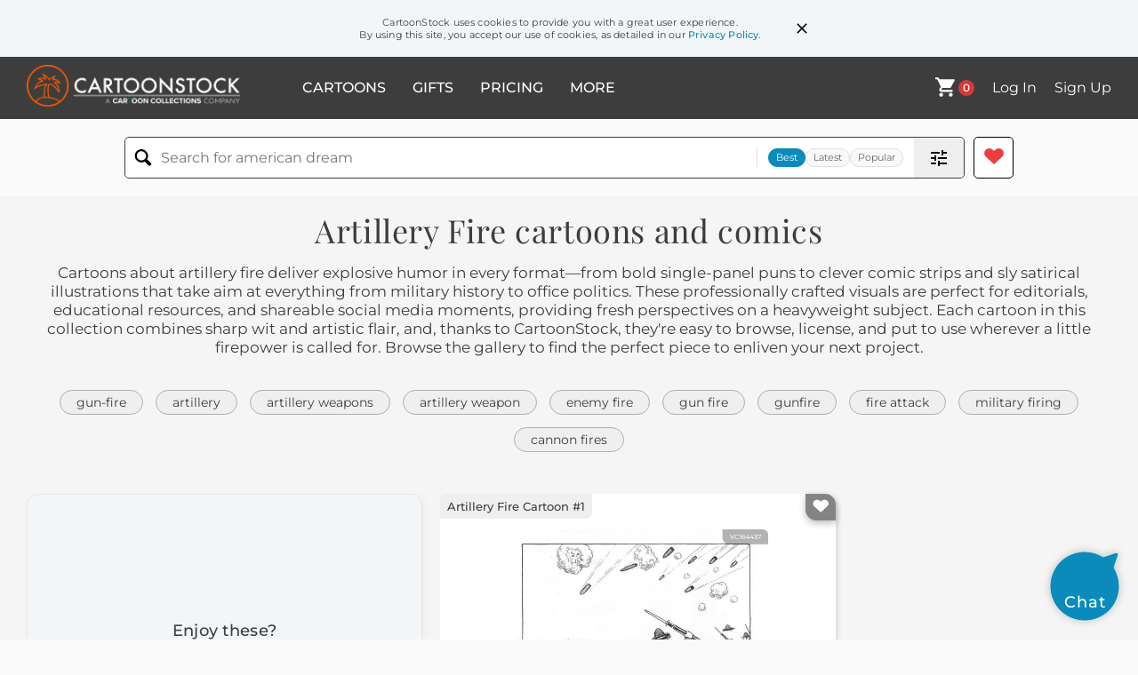

--- FILE ---
content_type: text/html; charset=UTF-8
request_url: https://www.cartoonstock.com/directory/a/artillery_fire.asp
body_size: 25753
content:
 <!doctype html><html lang="en"><head><script>// Define dataLayer and the gtag function.
			window.dataLayer = window.dataLayer || [];
			function gtag(){dataLayer.push(arguments);}
			
			// Set default consent to 'denied' as a placeholder
			// Determine actual values based on your own requirements
			gtag('consent', 'default', {
				'ad_storage': 'denied',
				'ad_user_data': 'denied',
				'ad_personalization': 'denied',
				'analytics_storage': 'granted',
				'region': ['AT', 'CH', 'BE', 'BG', 'HR', 'CY', 'CZ', 'DK', 'EE', 'FI', 'FR', 'DE', 'GR', 'HU', 'IS', 'IE', 'IT', 'LV', 'LI', 'LT', 'LU', 'MT', 'NL', 'NO', 'PL', 'PT', 'RO', 'SK', 'SI', 'ES', 'SE', 'GB']
			});

			// Bot traffic filtering: Capture screen resolution and traffic type
			(() => {			
				window.dataLayer.push({
					'js_screen_resolution': window.screen.width + 'x' + window.screen.height,
					'traffic_type': 'external'
				});
			})();</script><script>(function(w,d,s,l,i){w[l]=w[l]||[];w[l].push({'gtm.start':
			new Date().getTime(),event:'gtm.js'});var f=d.getElementsByTagName(s)[0],
			j=d.createElement(s),dl=l!='dataLayer'?'&l='+l:'';j.async=true;j.src=
			'https://www.googletagmanager.com/gtm.js?id='+i+dl;f.parentNode.insertBefore(j,f);
			})(window,document,'script','dataLayer','GTM-NJ6GGMC');</script><script>(function(c,l,a,r,i,t,y){
				c[a]=c[a]||function(){(c[a].q=c[a].q||[]).push(arguments)};
				t=l.createElement(r);t.async=1;t.src="https://www.clarity.ms/tag/"+i;
				y=l.getElementsByTagName(r)[0];y.parentNode.insertBefore(t,y);
			})(window, document, "clarity", "script", "h7u1cnmhjr");

			window.clarity("consent")</script><script>window.addEventListener('DOMContentLoaded', () => {
                (function(e,t,o,n,p,r,i){e.visitorGlobalObjectAlias=n;e[e.visitorGlobalObjectAlias]=e[e.visitorGlobalObjectAlias]||function(){(e[e.visitorGlobalObjectAlias].q=e[e.visitorGlobalObjectAlias].q||[]).push(arguments)};e[e.visitorGlobalObjectAlias].l=(new Date).getTime();r=t.createElement("script");r.src=o;r.async=true;i=t.getElementsByTagName("script")[0];i.parentNode.insertBefore(r,i)})(window,document,"https://diffuser-cdn.app-us1.com/diffuser/diffuser.js","vgo");
                vgo('setAccount', '475737387');
                vgo('setTrackByDefault', true);
                vgo('process');
            })</script><script>(function(w,d,t,r,u){var f,n,i;w[u]=w[u]||[],f=function(){var o={ti:"187010216"};o.q=w[u],w[u]=new UET(o),w[u].push("pageLoad")},n=d.createElement(t),n.src=r,n.async=1,n.onload=n.onreadystatechange=function(){var s=this.readyState;s&&s!=="loaded"&&s!=="complete"||(f(),n.onload=n.onreadystatechange=null)},i=d.getElementsByTagName(t)[0],i.parentNode.insertBefore(n,i)})(window,document,"script","//bat.bing.com/bat.js","uetq");</script>  <script async src="https://pagead2.googlesyndication.com/pagead/js/adsbygoogle.js?client=ca-pub-2523475217111992" crossorigin="anonymous"></script><script>(adsbygoogle = window.adsbygoogle || []).push({});</script>  <meta charset="UTF-8"/><meta name="viewport" content="width=device-width,initial-scale=1"/><meta name="description" content="Artillery Fire funny cartoons from CartoonStock directory - the world's largest on-line collection of cartoons and comics."><meta name="keywords" content="Artillery Fire cartoons, Artillery Fire funny, cartoon pictures, cartoon image, cartoon, comic, comics, cartoon images, cartoon picture, cartoons"><meta name="title" content="Artillery Fire Cartoons and Comics - funny pictures from CartoonStock"> <link rel='canonical' href='https://www.cartoonstock.com/directory/a/artillery_fire.asp'/> <link rel="preload" href="https://s3.amazonaws.com/lowres.cartoonstock.com/history-first_world_war-great_war-trench-trench_warfare-jerry-csln111_low.jpg" as="image" /><link rel="preload" href="https://s3.amazonaws.com/lowres.cartoonstock.com/animals-word_play-word_game-word_game-synonyms-homonyms-mfln10257_low.jpg" as="image" /><link rel="preload" href="https://s3.amazonaws.com/lowres.cartoonstock.com/-friendly_fire-guns-accident-accidental-cartoons-cgrn176_low.jpg" as="image" /> <link rel="apple-touch-icon" sizes="180x180" href="https://assets.cartoonstock.com/images/favicons/apple-touch-icon.png"/><link rel="icon" type="image/png" sizes="192x192" href="https://assets.cartoonstock.com/images/favicons/android-chrome-192x192.png"/><link rel="icon" type="image/png" sizes="32x32" href="https://assets.cartoonstock.com/images/favicons/favicon-32x32.png"/><link rel="icon" type="image/png" sizes="16x16" href="https://assets.cartoonstock.com/images/favicons/favicon-16x16.png"/><link rel="manifest" href="https://assets.cartoonstock.com/images/favicons/manifest.json"/><meta name="apple-mobile-web-app-capable" content="yes"/><meta name="apple-mobile-web-app-title" content="Cartoon Collections"/><meta name="mobile-web-app-capable" content="yes"/><meta name="msapplication-TileColor" content="#FFFFFF"/><meta name="msapplication-TileImage" content="/mstile-144x144.png"/><meta name="theme-color" content="#ff5a00"/><script src="https://cdn.socket.io/4.7.2/socket.io.min.js"></script><script src="https://cdn.jsdelivr.net/npm/marked/marked.min.js"></script><title>Artillery Fire Cartoons and Comics - funny pictures from CartoonStock</title><meta name="p:domain_verify" content="ee133de7f12a84575711c25522ee1e9b"/><script>window.addEventListener('DOMContentLoaded', () => {
				!function(f,b,e,v,n,t,s)
				{if(f.fbq)return;n=f.fbq=function(){n.callMethod?
				n.callMethod.apply(n,arguments):n.queue.push(arguments)};
				if(!f._fbq)f._fbq=n;n.push=n;n.loaded=!0;n.version='2.0';
				n.queue=[];t=b.createElement(e);t.async=!0;
				t.src=v;s=b.getElementsByTagName(e)[0];
				s.parentNode.insertBefore(t,s)}(window, document,'script',
				'https://connect.facebook.net/en_US/fbevents.js');
				fbq('init', '2646192748955096');
				fbq('track', 'PageView');
			})</script><noscript><img height="1" width="1" style="display:none" src="https://www.facebook.com/tr?id=2646192748955096&ev=PageView&noscript=1" alt="facebook pixel"/></noscript> <script type="application/ld+json">
	[{
			"@context": "https://schema.org/",
			"@type": "ImageObject",
			"contentUrl": "https://s3.amazonaws.com/lowres.cartoonstock.com/history-first_world_war-great_war-trench-trench_warfare-jerry-csln111_low.jpg",
			"acquireLicensePage": "https://www.cartoonstock.com/cartoon?searchID=VC164437",
			"license": "https://www.cartoonstock.com/license-agreement",
			"creditText": "W. Heath Robinson via CartoonStock - https://www.cartoonstock.com/cartoon?searchID=VC164437",
			"caption": "American Barb Trowsers",
			"keywords": "First World War, World War One, Great War, No Man's Land, trench, trenches, trench warfare, trench war, Jerry, Jerries, Tommies, Tommy, barbed wire, barbed wires, charge, over the top, over-the-top, no man's land, soldier, soldiers, invention, inventions",
			"creator": {
			  "@type": "Person",
			  "name": "W. Heath Robinson"
			 },
			"copyrightNotice": "W. Heath Robinson via CartoonStock - https://www.cartoonstock.com/cartoon?searchID=VC164437"
		},{
			"@context": "https://schema.org/",
			"@type": "ImageObject",
			"contentUrl": "https://s3.amazonaws.com/lowres.cartoonstock.com/animals-word_play-word_game-word_game-synonyms-homonyms-mfln10257_low.jpg",
			"acquireLicensePage": "https://www.cartoonstock.com/cartoon?searchID=CS484621",
			"license": "https://www.cartoonstock.com/license-agreement",
			"creditText": "Mike Flanagan via CartoonStock - https://www.cartoonstock.com/cartoon?searchID=CS484621",
			"caption": "Shell Fire",
			"keywords": "word play, word-play, word game, word games, word-game, word-games, synonyms, homonym, homonyms, quips, synonyms, double meaning, synonym, wit, quip, pun, puns, snail, snails, mollusc, molluscs, bug, bugs, fire, fires, bomb, bombs, artillery, artillery fire",
			"creator": {
			  "@type": "Person",
			  "name": "Mike Flanagan"
			 },
			"copyrightNotice": "Mike Flanagan via CartoonStock - https://www.cartoonstock.com/cartoon?searchID=CS484621"
		},{
			"@context": "https://schema.org/",
			"@type": "ImageObject",
			"contentUrl": "https://s3.amazonaws.com/lowres.cartoonstock.com/-friendly_fire-guns-accident-accidental-cartoons-cgrn176_low.jpg",
			"acquireLicensePage": "https://www.cartoonstock.com/cartoon?searchID=CS393192",
			"license": "https://www.cartoonstock.com/license-agreement",
			"creditText": "Chris Grosz  via CartoonStock - https://www.cartoonstock.com/cartoon?searchID=CS393192",
			"caption": "...We're taking fire !  ...It's OK sarge..it's friendly fire ..",
			"keywords": "friendly fire, gun, guns, fire, accident, accidents, accidental",
			"creator": {
			  "@type": "Person",
			  "name": "Chris Grosz "
			 },
			"copyrightNotice": "Chris Grosz  via CartoonStock - https://www.cartoonstock.com/cartoon?searchID=CS393192"
		},{
			"@context": "https://schema.org/",
			"@type": "ImageObject",
			"contentUrl": "https://images.cartoonstock.com/lowres/history-cannon_ball-us_army-canon_fire-artillery_fire-soldier-CS561564_low.jpg",
			"acquireLicensePage": "https://www.cartoonstock.com/cartoon?searchID=CS561564",
			"license": "https://www.cartoonstock.com/license-agreement",
			"creditText": "Len Chapman via CartoonStock - https://www.cartoonstock.com/cartoon?searchID=CS561564",
			"caption": "&quot;They're running short of cannon balls!&quot;",
			"keywords": "cannon ball, cannon balls, us army, us military, canon fire, canon fires, artillery fire, artillery, soldier, soldiers, battle, battles, battleground, battlegrounds, army, armies, military supplies, military supply, logistics",
			"creator": {
			  "@type": "Person",
			  "name": "Len Chapman"
			 },
			"copyrightNotice": "Len Chapman via CartoonStock - https://www.cartoonstock.com/cartoon?searchID=CS561564"
		},{
			"@context": "https://schema.org/",
			"@type": "ImageObject",
			"contentUrl": "https://s3.amazonaws.com/lowres.cartoonstock.com/none-israel-un-cease_fire-cease_fire-tanks-efin328_low.jpg",
			"acquireLicensePage": "https://www.cartoonstock.com/cartoon?searchID=CS393904",
			"license": "https://www.cartoonstock.com/license-agreement",
			"creditText": "Ed Fischer via CartoonStock - https://www.cartoonstock.com/cartoon?searchID=CS393904",
			"caption": "Mideast Cease-fire Definition.",
			"keywords": "israel, lebanon, un, war, cease fire, ceasefire, cease-fire, tank, tanks",
			"creator": {
			  "@type": "Person",
			  "name": "Ed Fischer"
			 },
			"copyrightNotice": "Ed Fischer via CartoonStock - https://www.cartoonstock.com/cartoon?searchID=CS393904"
		},{
			"@context": "https://schema.org/",
			"@type": "ImageObject",
			"contentUrl": "https://images.cartoonstock.com/lowres/politics-jeff_danziger_s_editorial_cartoons-affairs-foreign-diplomacy-war-EC193217_low.jpg",
			"acquireLicensePage": "https://www.cartoonstock.com/cartoon?searchID=EC193217",
			"license": "https://www.cartoonstock.com/license-agreement",
			"creditText": "Jeff Danziger via CartoonStock - https://www.cartoonstock.com/cartoon?searchID=EC193217",
			"caption": "Fire for Effect.
",
			"keywords": "jeff danziger's editorial cartoons, international, affairs, relations, foreign, policy, diplomacy, politics, war, ukrainian, wars, aggression, invasion, russian, president, vladimir, putin, russians, russia, ukraine",
			"creator": {
			  "@type": "Person",
			  "name": "Jeff Danziger"
			 },
			"copyrightNotice": "Jeff Danziger via CartoonStock - https://www.cartoonstock.com/cartoon?searchID=EC193217"
		},{
			"@context": "https://schema.org/",
			"@type": "ImageObject",
			"contentUrl": "https://s3.amazonaws.com/lowres.cartoonstock.com/politics-uncle_sam-terror-terrorism-war_of_terror-tank-efin50_low.jpg",
			"acquireLicensePage": "https://www.cartoonstock.com/cartoon?searchID=CS393295",
			"license": "https://www.cartoonstock.com/license-agreement",
			"creditText": "Ed Fischer via CartoonStock - https://www.cartoonstock.com/cartoon?searchID=CS393295",
			"caption": "Uncle Sam Fights Multiplying Terrorist Rats.",
			"keywords": "uncle sam, terror, terrorists, terrorism, war, war of terror, war on terrorism, tank, tanks, rat, rats, multiply, multiplying, iraq, iraqi, afghanistan, iraqis",
			"creator": {
			  "@type": "Person",
			  "name": "Ed Fischer"
			 },
			"copyrightNotice": "Ed Fischer via CartoonStock - https://www.cartoonstock.com/cartoon?searchID=CS393295"
		},{
			"@context": "https://schema.org/",
			"@type": "ImageObject",
			"contentUrl": "https://lowres.cartooncollections.com/cannons-miss-shot-range-artillery-social-issues-CC135980_low.jpg",
			"acquireLicensePage": "https://www.cartoonstock.com/cartoon?searchID=CC135980",
			"license": "https://www.cartoonstock.com/license-agreement",
			"creditText": "Jack Ziegler via CartoonStock - https://www.cartoonstock.com/cartoon?searchID=CC135980",
			"caption": "&quot;Another miss, sir.&quot;",
			"keywords": "cannon, cannons, cannon fire, miss, misses, shot, shots, range, short range, artillery, fire, fires, firing, fall short, falls short, falling short, fallen short, shoot, shooting, target, targets, targeting, targeted, siege, sieges, castle, castles, military history, warfare tactics, artillery shells, mortar, ammunition, battlefield, combat, armory, gunpowder, cannonballs, siege warfare, long-range firing, artillerymen, military fortifications, fortress, breach, defense, strategize, war, military training, trajectory, accuracy, aiming, scope",
			"creator": {
			  "@type": "Person",
			  "name": "Jack Ziegler"
			 },
			"copyrightNotice": "Jack Ziegler via CartoonStock - https://www.cartoonstock.com/cartoon?searchID=CC135980"
		},{
			"@context": "https://schema.org/",
			"@type": "ImageObject",
			"contentUrl": "https://lowres.cartooncollections.com/gun-artillery-loud-wwii-world_war_2-military-CC111216_low.jpg",
			"acquireLicensePage": "https://www.cartoonstock.com/cartoon?searchID=CC111216",
			"license": "https://www.cartoonstock.com/license-agreement",
			"creditText": "Richard Taylor via CartoonStock - https://www.cartoonstock.com/cartoon?searchID=CC111216",
			"caption": "&quot;I said, please don't feel it's necessary to make conversation.&quot;",
			"keywords": "dover strait coastal guns, gun, guns, artillery, noisy, loud, ww2, wwii, world war ii, world war 2, world war 2, soldier, soldiers, wwii soldier, wwii soldiers, making conversation, make conversation, vintage, vintage cartoon, vintage cartoons, awkward silence, introvert, small talk, social anxiety, uncomfortable, conversational skills, communication, body language, nonverbal communication, interpersonal relationships, wartime, military, military defense, coastal defense, historical, historical cartoons, humor, ironic, sarcasm",
			"creator": {
			  "@type": "Person",
			  "name": "Richard Taylor"
			 },
			"copyrightNotice": "Richard Taylor via CartoonStock - https://www.cartoonstock.com/cartoon?searchID=CC111216"
		},{
			"@context": "https://schema.org/",
			"@type": "ImageObject",
			"contentUrl": "https://images.cartoonstock.com/lowres/politics-matt_wuerker_s_editorial_cartoons-midterm-mid_term-election-negative-EC53808_low.jpg",
			"acquireLicensePage": "https://www.cartoonstock.com/cartoon?searchID=EC53808",
			"license": "https://www.cartoonstock.com/license-agreement",
			"creditText": "Matt Wuerker via CartoonStock - https://www.cartoonstock.com/cartoon?searchID=EC53808",
			"caption": "Modern Political Warfare.  Mud-slinging.  Money bombs.  Swift Boaters.   &quot;Aqua Buddha&quot; attacks.  Google bombing.  Attack ads.  Us voters.",
			"keywords": "matt wuerker's editorial cartoons, 2010, midterm, midterms, mid-term, mid-terms, election, elections, negative, attack, campaign, campaigns, ad, ads, advertising, commercial, commercials, spending, fund, funds, finance, contribution, contributions, barrage, barrages, swift-boat, swift, boat, boats, boating, swift-boating, voter, voters",
			"creator": {
			  "@type": "Person",
			  "name": "Matt Wuerker"
			 },
			"copyrightNotice": "Matt Wuerker via CartoonStock - https://www.cartoonstock.com/cartoon?searchID=EC53808"
		},{
			"@context": "https://schema.org/",
			"@type": "ImageObject",
			"contentUrl": "https://s3.amazonaws.com/lowres.cartoonstock.com/military-military-army-soldiers-wars-fighting-cgr0426_low.jpg",
			"acquireLicensePage": "https://www.cartoonstock.com/cartoon?searchID=CS146150",
			"license": "https://www.cartoonstock.com/license-agreement",
			"creditText": "Chris Grosz  via CartoonStock - https://www.cartoonstock.com/cartoon?searchID=CS146150",
			"caption": "If It's Deliberate...It's Unfriendly Fire...But If It's Accidental It's Friendly Fire!",
			"keywords": "military, armies, army, soldier, soldiers, war, wars, fight, fighting, fire, firing, gun, guns, weapon, weapons, friendly fire, allies, ally, enemy, enemies, platonic, relationship, platonic relationships, warfare, instruction, instructions, accident, accidental, accidentally",
			"creator": {
			  "@type": "Person",
			  "name": "Chris Grosz "
			 },
			"copyrightNotice": "Chris Grosz  via CartoonStock - https://www.cartoonstock.com/cartoon?searchID=CS146150"
		},{
			"@context": "https://schema.org/",
			"@type": "ImageObject",
			"contentUrl": "https://images.cartoonstock.com/lowres/military-peace-war-cannon-cannon_fire-arms-CS583197_low.jpg",
			"acquireLicensePage": "https://www.cartoonstock.com/cartoon?searchID=CS583197",
			"license": "https://www.cartoonstock.com/license-agreement",
			"creditText": "Alexei Talimonov via CartoonStock - https://www.cartoonstock.com/cartoon?searchID=CS583197",
			"caption": "&quot;Peace&quot;",
			"keywords": "peace, call for peace, war, wartime, cannon, cannons, cannon fire, arm, arms, armed, explode, explosion, exploding, ceasefire, civilian, civilians, artillery, projectile, projectiles",
			"creator": {
			  "@type": "Person",
			  "name": "Alexei Talimonov"
			 },
			"copyrightNotice": "Alexei Talimonov via CartoonStock - https://www.cartoonstock.com/cartoon?searchID=CS583197"
		},{
			"@context": "https://schema.org/",
			"@type": "ImageObject",
			"contentUrl": "https://s3.amazonaws.com/lowres.cartoonstock.com/military-artillery-coordinates-fires-soldier-friendly_fire-kmhn460_low.jpg",
			"acquireLicensePage": "https://www.cartoonstock.com/cartoon?searchID=CS148663",
			"license": "https://www.cartoonstock.com/license-agreement",
			"creditText": "Kieran Meehan via CartoonStock - https://www.cartoonstock.com/cartoon?searchID=CS148663",
			"caption": "'Hey! These target coordinates are the same... as...'",
			"keywords": "Artillery, Target, Coordinates, Fire, fires, firing, soldier, soldiers, friendly fire, missile, missiles, nuclear missile, nuclear missiles, mistake, mistakes, attack, attacked, under attack, bomb, bombs, bombing, nuclear bomb, nuclear bombs",
			"creator": {
			  "@type": "Person",
			  "name": "Kieran Meehan"
			 },
			"copyrightNotice": "Kieran Meehan via CartoonStock - https://www.cartoonstock.com/cartoon?searchID=CS148663"
		},{
			"@context": "https://schema.org/",
			"@type": "ImageObject",
			"contentUrl": "https://s3.amazonaws.com/lowres.cartoonstock.com/military-heath_robinson-nazis-second_world_war-world_war_ii-military_historian-csln182_low.jpg",
			"acquireLicensePage": "https://www.cartoonstock.com/cartoon?searchID=VC165142",
			"license": "https://www.cartoonstock.com/license-agreement",
			"creditText": "W. Heath Robinson via CartoonStock - https://www.cartoonstock.com/cartoon?searchID=VC165142",
			"caption": "Stale Ostrich Egg Throwers",
			"keywords": "Heath Robinson, Nazism, Second World War, World War Two, World War II, military history, military historian, military historians, military strategy, military tactics, artillery, artillery gun, artillery guns",
			"creator": {
			  "@type": "Person",
			  "name": "W. Heath Robinson"
			 },
			"copyrightNotice": "W. Heath Robinson via CartoonStock - https://www.cartoonstock.com/cartoon?searchID=VC165142"
		},{
			"@context": "https://schema.org/",
			"@type": "ImageObject",
			"contentUrl": "https://s3.amazonaws.com/lowres.cartoonstock.com/military-soldior-fight-friendly_fire-shoots-guns-jlvn691_low.jpg",
			"acquireLicensePage": "https://www.cartoonstock.com/cartoon?searchID=CS348242",
			"license": "https://www.cartoonstock.com/license-agreement",
			"creditText": "Jason Love via CartoonStock - https://www.cartoonstock.com/cartoon?searchID=CS348242",
			"caption": "&quot;Fire at will!&quot; (Soldiers have names on helmets, Will looks worried).",
			"keywords": "soldior, soldiors, fight, fights, friendly fire, fire at will, shoots, gun, guns, order, orders, attack, attacks, under attack, will, william, soldier, soldiers, army, shoot, fire, command, officer, rank, pulling rank, war, weapon, weapons, name, names, commander, general",
			"creator": {
			  "@type": "Person",
			  "name": "Jason Love"
			 },
			"copyrightNotice": "Jason Love via CartoonStock - https://www.cartoonstock.com/cartoon?searchID=CS348242"
		},{
			"@context": "https://schema.org/",
			"@type": "ImageObject",
			"contentUrl": "https://images.cartoonstock.com/lowres/ukraine-crisis-elon_musk-starlink_satellites-internet_connections-ukraine_counter_offensive-ukraine_crisis-EC502570_low.jpg",
			"acquireLicensePage": "https://www.cartoonstock.com/cartoon?searchID=EC502570",
			"license": "https://www.cartoonstock.com/license-agreement",
			"creditText": "Mike Luckovich via CartoonStock - https://www.cartoonstock.com/cartoon?searchID=EC502570",
			"caption": "&quot;It won't fire. Something gnawed through the wiring....&quot;",
			"keywords": "elon musk, starlink, starlink satellites, internet connection, internet connections, ukraine counteroffensive, ukraine counter-offensive, ukraine war, ukraine crisis, russo-ukraine war, russian-ukrainian war, rat, rats, betrayal, betrayals, drone strike, drone strikes",
			"creator": {
			  "@type": "Person",
			  "name": "Mike Luckovich"
			 },
			"copyrightNotice": "Mike Luckovich via CartoonStock - https://www.cartoonstock.com/cartoon?searchID=EC502570"
		},{
			"@context": "https://schema.org/",
			"@type": "ImageObject",
			"contentUrl": "https://images.cartoonstock.com/lowres/history-cannon-fire-military-error-soldier-CX926838_low.jpg",
			"acquireLicensePage": "https://www.cartoonstock.com/cartoon?searchID=CX926838",
			"license": "https://www.cartoonstock.com/license-agreement",
			"creditText": "Scott Johnston via CartoonStock - https://www.cartoonstock.com/cartoon?searchID=CX926838",
			"caption": "&quot;I've got it now... Load, clear, then fire&quot;",
			"keywords": "cannon, cannons, fire, loading, military, mistake, error, soldiers, soldier, clear, instructions, misfire, accident, accidents, safety, unsafe, gag, misunderstanding, battlefield, weapons, artillery, explosion, blast, incorrect, misunderstanding instructions, combat, miscommunication, procedure, incorrect order, mishap, mishaps, smoke, helmet, helmets, misunderstanding orders, battle, cannonball, cannonballs, safety hazard, friendly fire, cannon fire, procedures",
			"creator": {
			  "@type": "Person",
			  "name": "Scott Johnston"
			 },
			"copyrightNotice": "Scott Johnston via CartoonStock - https://www.cartoonstock.com/cartoon?searchID=CX926838"
		},{
			"@context": "https://schema.org/",
			"@type": "ImageObject",
			"contentUrl": "https://s3.amazonaws.com/lowres.cartoonstock.com/military-heath_robinson-military_historian-military_tactic-military_strategy-shells-csln273_low.jpg",
			"acquireLicensePage": "https://www.cartoonstock.com/cartoon?searchID=VC166098",
			"license": "https://www.cartoonstock.com/license-agreement",
			"creditText": "W. Heath Robinson via CartoonStock - https://www.cartoonstock.com/cartoon?searchID=VC166098",
			"caption": "For the War Inventions Board: The Shell-diverter for returning the enemy's fire.",
			"keywords": "Heath Robinson, military history, military historian, military historians, military tactic, military tactics, military strategy, shell, shells, artillery, war invention, war inventions, artillery gun, artillery guns, diversion, diversions, first world war, world war one, world war I, enemy fire",
			"creator": {
			  "@type": "Person",
			  "name": "W. Heath Robinson"
			 },
			"copyrightNotice": "W. Heath Robinson via CartoonStock - https://www.cartoonstock.com/cartoon?searchID=VC166098"
		},{
			"@context": "https://schema.org/",
			"@type": "ImageObject",
			"contentUrl": "https://s3.amazonaws.com/lowres.cartoonstock.com/media-press-war-journalism-firing_line-photographer-cman530_low.jpg",
			"acquireLicensePage": "https://www.cartoonstock.com/cartoon?searchID=CS159784",
			"license": "https://www.cartoonstock.com/license-agreement",
			"creditText": "Chris Madden via CartoonStock - https://www.cartoonstock.com/cartoon?searchID=CS159784",
			"caption": "The press under fire",
			"keywords": "press, freedom, war, reporting, journalism, front line, firing line, conflict zone, photographer, photo journalism, media, photography, journalist, journalists, reporter, reporters, media ethics, press ethics, headline, headlines, Leveson Inquiry, bullet, bullets",
			"creator": {
			  "@type": "Person",
			  "name": "Chris Madden"
			 },
			"copyrightNotice": "Chris Madden via CartoonStock - https://www.cartoonstock.com/cartoon?searchID=CS159784"
		},{
			"@context": "https://schema.org/",
			"@type": "ImageObject",
			"contentUrl": "https://s3.amazonaws.com/lowres.cartoonstock.com/military-america-us-american_civil_war-yankees-civil_war-csl1496_low.jpg",
			"acquireLicensePage": "https://www.cartoonstock.com/cartoon?searchID=VC110833",
			"license": "https://www.cartoonstock.com/license-agreement",
			"creditText": "Unknown via CartoonStock - https://www.cartoonstock.com/cartoon?searchID=VC110833",
			"caption": "Grant's Overland Campaign: Artillery Bombardment of Petersburg",
			"keywords": "america, united states, us, usa, american civil war, yankee, yankees, us civil war, civil war, potomac, army of the potomac, overland campaign, us army, grant, general grant, ulysses s grant, petersburg, artillery, bombardment, siege, cohorns, cohorn, mortar, mortars",
			"creator": {
			  "@type": "Person",
			  "name": "Unknown"
			 },
			"copyrightNotice": "Unknown via CartoonStock - https://www.cartoonstock.com/cartoon?searchID=VC110833"
		},{
			"@context": "https://schema.org/",
			"@type": "ImageObject",
			"contentUrl": "https://s3.amazonaws.com/lowres.cartoonstock.com/transport-special_forces-marines-paratroopers-artillery-weapons-jben301_low.jpg",
			"acquireLicensePage": "https://www.cartoonstock.com/cartoon?searchID=CS460220",
			"license": "https://www.cartoonstock.com/license-agreement",
			"creditText": "Jim Bertram via CartoonStock - https://www.cartoonstock.com/cartoon?searchID=CS460220",
			"caption": "Light Artillery",
			"keywords": "special forces, marine, marines, paratrooper, paratroopers, light artillery, artillery, weapon, weapons, gun, guns canon, canons, weapon, weapons, soldier, soldiers, warzone, warzones, war zone, war zones, parachute, parachutes",
			"creator": {
			  "@type": "Person",
			  "name": "Jim Bertram"
			 },
			"copyrightNotice": "Jim Bertram via CartoonStock - https://www.cartoonstock.com/cartoon?searchID=CS460220"
		},{
			"@context": "https://schema.org/",
			"@type": "ImageObject",
			"contentUrl": "https://images.cartoonstock.com/lowres/animals-rabbits-pets-medication-button-midnight-CS614782_low.jpg",
			"acquireLicensePage": "https://www.cartoonstock.com/cartoon?searchID=CS614782",
			"license": "https://www.cartoonstock.com/license-agreement",
			"creditText": "Georgia Dunn via CartoonStock - https://www.cartoonstock.com/cartoon?searchID=CS614782",
			"caption": "&quot;Alright... Five minutes to midnight! Steady... Aim &mdash;&quot; &quot;What if I miss?&quot; &quot;Then we'll fire the other pill! And the food pellets. The wood chips. We'll launch everything in this cage until we hit that button!&quot; &quot;You sure do look on the bright side.&quot; &quot;Only place to look. Can't see in the dark!&quot; &quot;FIRE!!!&quot;",
			"keywords": "rabbits, bunnies, pets, pills, medication, cage, button, countdown, midnight, launch, aim, target, miss, food pellets, wood chips, projectiles, optimism, bright side, darkness, vision, polka-dot, attire, teamwork, problem-solving, improvisation, persistence, determination, resourcefulness, pet care, time pressure, urgency, creativity, night, precision, anxiety, reassurance, camaraderie, pet medication, makeshift artillery, unconventional methods, cage items as ammunition, timing is everything, rabbit ingenuity, pet perspective, overcoming obstacles",
			"creator": {
			  "@type": "Person",
			  "name": "Georgia Dunn"
			 },
			"copyrightNotice": "Georgia Dunn via CartoonStock - https://www.cartoonstock.com/cartoon?searchID=CS614782"
		},{
			"@context": "https://schema.org/",
			"@type": "ImageObject",
			"contentUrl": "https://images.cartoonstock.com/lowres/hobbies-leisure-cannon-cannon_fire-cannon_ball-artillery-weapons-CS557063_low.jpg",
			"acquireLicensePage": "https://www.cartoonstock.com/cartoon?searchID=CS557063",
			"license": "https://www.cartoonstock.com/license-agreement",
			"creditText": "Karl Dixon via CartoonStock - https://www.cartoonstock.com/cartoon?searchID=CS557063",
			"caption": "&quot;Well that's one way of getting your ball on the green. . .&quot;",
			"keywords": "cannon, cannons, cannon fire, cannon fires, cannon ball, cannon balls, artillery, weapon, weapons, golf, golfer, golfers, golf course, golf courses, golf club, golf clubs, golfing, golf player, golf players, golf game, golf games, green, golfball, golfballs, golf ball, golf balls, golf-ball, golf-balls, greens, golf green, cheat, cheats, cheating, cheater, cheaters",
			"creator": {
			  "@type": "Person",
			  "name": "Karl Dixon"
			 },
			"copyrightNotice": "Karl Dixon via CartoonStock - https://www.cartoonstock.com/cartoon?searchID=CS557063"
		},{
			"@context": "https://schema.org/",
			"@type": "ImageObject",
			"contentUrl": "https://s3.amazonaws.com/lowres.cartoonstock.com/military-golf-military-canon-shoot-army-gle0011_low.jpg",
			"acquireLicensePage": "https://www.cartoonstock.com/cartoon?searchID=CS286838",
			"license": "https://www.cartoonstock.com/license-agreement",
			"creditText": "Guy Ledgard  via CartoonStock - https://www.cartoonstock.com/cartoon?searchID=CS286838",
			"caption": "&quot;FORE!&quot;",
			"keywords": "golf, fore, military, militant, canon, canons, shoot, shot, army, missile, missiles, warn, warning, warnings",
			"creator": {
			  "@type": "Person",
			  "name": "Guy Ledgard "
			 },
			"copyrightNotice": "Guy Ledgard  via CartoonStock - https://www.cartoonstock.com/cartoon?searchID=CS286838"
		},{
			"@context": "https://schema.org/",
			"@type": "ImageObject",
			"contentUrl": "https://s3.amazonaws.com/lowres.cartoonstock.com/animals-mule-kick-kicking-fires-firing_cannons-rmin33_low.jpg",
			"acquireLicensePage": "https://www.cartoonstock.com/cartoon?searchID=CS144710",
			"license": "https://www.cartoonstock.com/license-agreement",
			"creditText": "Robert Miller via CartoonStock - https://www.cartoonstock.com/cartoon?searchID=CS144710",
			"caption": "'I wouldn't stand in front of him, Ephraim.'",
			"keywords": "Mule, mules, kick, kicks, kicking, fire, fires, firing, firing cannons, startle, startled, cannonball, cannonballs, warning, warnings, horse, horses, soldier, soldiers, military vet, military vets, military veterinarian, military veterinarians, cannon, Mules, cannons",
			"creator": {
			  "@type": "Person",
			  "name": "Robert Miller"
			 },
			"copyrightNotice": "Robert Miller via CartoonStock - https://www.cartoonstock.com/cartoon?searchID=CS144710"
		},{
			"@context": "https://schema.org/",
			"@type": "ImageObject",
			"contentUrl": "https://images.cartoonstock.com/lowres/politics-clay_bennett_s_editorial_cartoons-guns-violence-attack-shootings-EC194643_low.jpg",
			"acquireLicensePage": "https://www.cartoonstock.com/cartoon?searchID=EC194643",
			"license": "https://www.cartoonstock.com/license-agreement",
			"creditText": "Clay Bennett via CartoonStock - https://www.cartoonstock.com/cartoon?searchID=EC194643",
			"caption": "Gunfire alarm. Pull down.
",
			"keywords": "clay bennett's editorial cartoons, gun, guns, firearms, violence, violent, attack, shooting, shootings, killing, killings, safety, control, rights, reform, ar-15, assault, weapon, weapons, second, amendment, 2nd, congressional, leadership, legislation, legislative, process, congress, lock, preventing, obstruction, politicia, politicians",
			"creator": {
			  "@type": "Person",
			  "name": "Clay Bennett"
			 },
			"copyrightNotice": "Clay Bennett via CartoonStock - https://www.cartoonstock.com/cartoon?searchID=EC194643"
		},{
			"@context": "https://schema.org/",
			"@type": "ImageObject",
			"contentUrl": "https://s3.amazonaws.com/lowres.cartoonstock.com/military-shoot-gun-fire-will-armies-jlu0080_low.jpg",
			"acquireLicensePage": "https://www.cartoonstock.com/cartoon?searchID=CS387468",
			"license": "https://www.cartoonstock.com/license-agreement",
			"creditText": "Jack via CartoonStock - https://www.cartoonstock.com/cartoon?searchID=CS387468",
			"caption": "'I heard them say, 'fire at Will', I'm pleased I'm not him!'",
			"keywords": "shoot, shooting, gun, guns, fire, fire at will, will, army, armies, war, wars, battle, battles, firing guns, fire guns at will, shoots, soldier, soldiers, glad, pleased, misunderstood, misunderstanding, misunderstandings, rifle, rifles, shoot with rifle",
			"creator": {
			  "@type": "Person",
			  "name": "Jack"
			 },
			"copyrightNotice": "Jack via CartoonStock - https://www.cartoonstock.com/cartoon?searchID=CS387468"
		},{
			"@context": "https://schema.org/",
			"@type": "ImageObject",
			"contentUrl": "https://images.cartoonstock.com/lowres/money-banking-auction-bidding-cannon-artillery-military-CS621893_low.jpg",
			"acquireLicensePage": "https://www.cartoonstock.com/cartoon?searchID=CS621893",
			"license": "https://www.cartoonstock.com/license-agreement",
			"creditText": "John Stinger via CartoonStock - https://www.cartoonstock.com/cartoon?searchID=CS621893",
			"caption": "&quot;I told you it works.&quot;",
			"keywords": "auction, preview, bidding, antique, cannon, signal cannon, artillery, firearm, military, historical, collector, demonstration, proof, working condition, firing, blast, misfire, reckless, auctioneer, bidder, buyer, seller, collector's item, test fire, auction house, exhibit hall, showroom, careless handling, safety hazard, skepticism",
			"creator": {
			  "@type": "Person",
			  "name": "John Stinger"
			 },
			"copyrightNotice": "John Stinger via CartoonStock - https://www.cartoonstock.com/cartoon?searchID=CS621893"
		},{
			"@context": "https://schema.org/",
			"@type": "ImageObject",
			"contentUrl": "https://lowres.cartooncollections.com/royal_navy-sailors-soldiers-wars-battles-military-CC110795_low.jpg",
			"acquireLicensePage": "https://www.cartoonstock.com/cartoon?searchID=CC110795",
			"license": "https://www.cartoonstock.com/license-agreement",
			"creditText": "Richard Taylor via CartoonStock - https://www.cartoonstock.com/cartoon?searchID=CC110795",
			"caption": "&quot;You can let that go till later, Harris.&quot;",
			"keywords": "navy, royal navy, sailor, sailors, soldier, soldiers, war, wars, battle, battles, sea battle, sea battles, battleship, battleships, captain, captains, armed forces, military, militaries, officer, officers, infantry, military service, naval officer, order, orders, swabbing, swabbing the deck, futile, futility, oblivious, unfazed, wwii, world war ii, ww ii, world war, world wars, discipline, hierarchy, rank and file, chain of command, enlisted personnel, tactics, strategy, naval warfare, armed conflict, combat, heroism, bravery, sacrifice, medals, commendations, military history, battle scars, ptsd, war veterans, homecoming, patriotism, nationalism, fortitude, resilience, perseverance",
			"creator": {
			  "@type": "Person",
			  "name": "Richard Taylor"
			 },
			"copyrightNotice": "Richard Taylor via CartoonStock - https://www.cartoonstock.com/cartoon?searchID=CC110795"
		},{
			"@context": "https://schema.org/",
			"@type": "ImageObject",
			"contentUrl": "https://images.cartoonstock.com/lowres/politics-pope_francis-israel-israelis-jewish-christian-EC327518_low.jpg",
			"acquireLicensePage": "https://www.cartoonstock.com/cartoon?searchID=EC327518",
			"license": "https://www.cartoonstock.com/license-agreement",
			"creditText": "Bob Englehart via CartoonStock - https://www.cartoonstock.com/cartoon?searchID=EC327518",
			"caption": "Pope Francis Mideast Peace Process",
			"keywords": "pope francis, mideast peace process, israel, palestine, israelis, palestinians, jewish, arab, christian, diplomacy, international relations, conflict resolution, religious leaders, peace negotiations, middle east, holy land, jerusalem, religious tolerance, interfaith dialogue, peacebuilding, peace initiatives, peace agreement, reconciliation, humanitarian efforts, social justice, peacekeepers, political leaders, peace conference, peace treaty, peace activists",
			"creator": {
			  "@type": "Person",
			  "name": "Bob Englehart"
			 },
			"copyrightNotice": "Bob Englehart via CartoonStock - https://www.cartoonstock.com/cartoon?searchID=EC327518"
		},{
			"@context": "https://schema.org/",
			"@type": "ImageObject",
			"contentUrl": "https://s3.amazonaws.com/lowres.cartoonstock.com/military-fire-firing_squads-excecutes-executions-crimes-tzun410_low.jpg",
			"acquireLicensePage": "https://www.cartoonstock.com/cartoon?searchID=CS255163",
			"license": "https://www.cartoonstock.com/license-agreement",
			"creditText": "Tony Zuvela via CartoonStock - https://www.cartoonstock.com/cartoon?searchID=CS255163",
			"caption": "Prisoner yelling out,'Fire!' to the Firing Squad hoping they'll shoot the General.  ",
			"keywords": "fire, firing squad, firing squads, execute, excecutes, execution, executions, crime, crimes, criminal, criminals, gun, guns, shoot, shoots, shooting, general, army, armies, trick, tricks, soldior, soldiors, soldier, soldiers",
			"creator": {
			  "@type": "Person",
			  "name": "Tony Zuvela"
			 },
			"copyrightNotice": "Tony Zuvela via CartoonStock - https://www.cartoonstock.com/cartoon?searchID=CS255163"
		},{
			"@context": "https://schema.org/",
			"@type": "ImageObject",
			"contentUrl": "https://s3.amazonaws.com/lowres.cartoonstock.com/military-gatling-machine_gun-weaponry-bullet-rifle-aprn59_low.jpg",
			"acquireLicensePage": "https://www.cartoonstock.com/cartoon?searchID=CS167497",
			"license": "https://www.cartoonstock.com/license-agreement",
			"creditText": "Armand Presentati via CartoonStock - https://www.cartoonstock.com/cartoon?searchID=CS167497",
			"caption": "The Appearance of the Gatling Machine-Gun in 1864 caught the world by surprise.",
			"keywords": "gatling, gatling gun, machine gun, machine guns, weaponry, weapons development, bullet, bullets, rifle, rifles, wars, war, weapons technology, arms dealer, firearms, inventor, inventors, invention, 1864, gun, guns, weapon, weapons, civil war, military history, Union forces",
			"creator": {
			  "@type": "Person",
			  "name": "Armand Presentati"
			 },
			"copyrightNotice": "Armand Presentati via CartoonStock - https://www.cartoonstock.com/cartoon?searchID=CS167497"
		},{
			"@context": "https://schema.org/",
			"@type": "ImageObject",
			"contentUrl": "https://s3.amazonaws.com/lowres.cartoonstock.com/military-tank-wars-war-turret-military-enan243_low.jpg",
			"acquireLicensePage": "https://www.cartoonstock.com/cartoon?searchID=CS111349",
			"license": "https://www.cartoonstock.com/license-agreement",
			"creditText": "Ellis Nadler via CartoonStock - https://www.cartoonstock.com/cartoon?searchID=CS111349",
			"caption": "A stylized tank.",
			"keywords": "tank, tanks, wars, guns, war, gun, turret, track, military, vehicle, camouflage, weapon, army, desert, iraq, nato, artillery",
			"creator": {
			  "@type": "Person",
			  "name": "Ellis Nadler"
			 },
			"copyrightNotice": "Ellis Nadler via CartoonStock - https://www.cartoonstock.com/cartoon?searchID=CS111349"
		},{
			"@context": "https://schema.org/",
			"@type": "ImageObject",
			"contentUrl": "https://images.cartoonstock.com/lowres/miscellaneous-fire_assembly_point-safety_procedures-fire_drill-workers-warmth-CS604037_low.jpg",
			"acquireLicensePage": "https://www.cartoonstock.com/cartoon?searchID=CS604037",
			"license": "https://www.cartoonstock.com/license-agreement",
			"creditText": "Tim Cordell via CartoonStock - https://www.cartoonstock.com/cartoon?searchID=CS604037",
			"caption": "&quot;Fire assembly point&quot;",
			"keywords": "fire assembly point, fire, safety procedures, evacuation, fire drill, employees, workers, safety sign, warmth, cold, ironic, emergency procedures, emergency planning, fire safety, bonfire, campfire, outdoor meeting, company policies, health and safety, office safety, corporate safety, meeting point, fire evacuation, office protocol, evacuation point, warmth seeking, assembly point, fire procedure, cold weather, outdoor warmth, safety protocol, emergency assembly area, emergency muster point, muster point, office emergency, safety drill, workplace safety, evacuation drill, health and safety regulations, congregation point, homeless, post apocalyptic",
			"creator": {
			  "@type": "Person",
			  "name": "Tim Cordell"
			 },
			"copyrightNotice": "Tim Cordell via CartoonStock - https://www.cartoonstock.com/cartoon?searchID=CS604037"
		},{
			"@context": "https://schema.org/",
			"@type": "ImageObject",
			"contentUrl": "https://s3.amazonaws.com/lowres.cartoonstock.com/military-soldier-war-warfare-armies-militaries-phe0163_low.jpg",
			"acquireLicensePage": "https://www.cartoonstock.com/cartoon?searchID=CS244058",
			"license": "https://www.cartoonstock.com/license-agreement",
			"creditText": "Peter Hesse via CartoonStock - https://www.cartoonstock.com/cartoon?searchID=CS244058",
			"caption": "'It went out again. Talk about unfriendly fire!'",
			"keywords": "soldier, soldiers, war, wars, warfare, army, armies, military, militaries, airforce, airforces, Royal Air Force, RAF, navy, navies, trench, trenches, trench warfare, trench war, trench wars, fire, fired, fires, gun, guns, campfire, campfires, unfriendly fire, bullet, bullets",
			"creator": {
			  "@type": "Person",
			  "name": "Peter Hesse"
			 },
			"copyrightNotice": "Peter Hesse via CartoonStock - https://www.cartoonstock.com/cartoon?searchID=CS244058"
		}]
	</script> </head><body style="background-color: #fafafa;"><noscript><iframe src="https://www.googletagmanager.com/ns.html?id=GTM-NJ6GGMC" height="0" width="0" style="display:none;visibility:hidden"></iframe></noscript><cookie-notice></cookie-notice><nav-main-search data-page="directory"></nav-main-search><search-mobile data-search="false" style="z-index: 3;"></search-mobile><directory-grid-page data-api-response="{&quot;keyword&quot;:&quot;artillery fire&quot;,&quot;description&quot;:null,&quot;description_alternative&quot;:&quot;Cartoons about artillery fire deliver explosive humor in every format\u2014from bold single-panel puns to clever comic strips and sly satirical illustrations that take aim at everything from military history to office politics. These professionally crafted visuals are perfect for editorials, educational resources, and shareable social media moments, providing fresh perspectives on a heavyweight subject. Each cartoon in this collection combines sharp wit and artistic flair, and, thanks to CartoonStock, they're easy to browse, license, and put to use wherever a little firepower is called for. Browse the gallery to find the perfect piece to enliven your next project.&quot;,&quot;meta_description&quot;:null,&quot;title&quot;:null,&quot;cartoons&quot;:[{&quot;search_id&quot;:&quot;VC164437&quot;,&quot;image_url&quot;:&quot;https:\/\/s3.amazonaws.com\/lowres.cartoonstock.com\/history-first_world_war-great_war-trench-trench_warfare-jerry-csln111_low.jpg&quot;,&quot;mockups&quot;:{&quot;mug&quot;:&quot;https:\/\/productpreviews.cartooncollections.com\/VC164437-19-4830-12.jpg&quot;,&quot;pillow&quot;:&quot;https:\/\/productpreviews.cartooncollections.com\/VC164437-83-4532-0.jpg&quot;,&quot;print&quot;:&quot;https:\/\/productpreviews.cartooncollections.com\/VC164437-5003-5003002-100.jpg&quot;,&quot;tshirt&quot;:&quot;https:\/\/productpreviews.cartooncollections.com\/VC164437-12-504-1.jpg&quot;,&quot;mug_webp&quot;:null,&quot;pillow_webp&quot;:null,&quot;print_webp&quot;:&quot;https:\/\/productpreviews.cartooncollections.com\/VC164437-5003-5003002-100.webp&quot;,&quot;tshirt_webp&quot;:null},&quot;title&quot;:&quot;American Barb Trowsers&quot;,&quot;cartoonist&quot;:{&quot;first_last&quot;:&quot;W. Heath Robinson&quot;,&quot;url&quot;:&quot;https:\/\/www.cartoonstock.com\/search?cartoonist=wheathrobinson&quot;,&quot;slug&quot;:&quot;wheathrobinson&quot;},&quot;keywords&quot;:[{&quot;keyword&quot;:&quot;First World War&quot;,&quot;url&quot;:&quot;\/directory\/f\/first_world_war.asp&quot;},{&quot;keyword&quot;:&quot;World War One&quot;,&quot;url&quot;:&quot;\/directory\/w\/world_war_one.asp&quot;},{&quot;keyword&quot;:&quot;Great War&quot;,&quot;url&quot;:&quot;\/directory\/g\/great_war.asp&quot;},{&quot;keyword&quot;:&quot;No Man's Land&quot;,&quot;url&quot;:&quot;\/directory\/n\/no_man_s_land.asp&quot;},{&quot;keyword&quot;:&quot;trench&quot;,&quot;url&quot;:&quot;\/directory\/t\/trench.asp&quot;},{&quot;keyword&quot;:&quot;trenches&quot;,&quot;url&quot;:&quot;\/directory\/t\/trenches.asp&quot;},{&quot;keyword&quot;:&quot;trench warfare&quot;,&quot;url&quot;:&quot;\/directory\/t\/trench_warfare.asp&quot;},{&quot;keyword&quot;:&quot;trench war&quot;,&quot;url&quot;:&quot;\/directory\/t\/trench_war.asp&quot;},{&quot;keyword&quot;:&quot;Jerry&quot;,&quot;url&quot;:&quot;\/directory\/j\/jerry.asp&quot;},{&quot;keyword&quot;:&quot;Jerries&quot;,&quot;url&quot;:&quot;\/directory\/j\/jerries.asp&quot;},{&quot;keyword&quot;:&quot;Tommies&quot;,&quot;url&quot;:&quot;\/directory\/t\/tommies.asp&quot;},{&quot;keyword&quot;:&quot;Tommy&quot;,&quot;url&quot;:&quot;\/directory\/t\/tommy.asp&quot;},{&quot;keyword&quot;:&quot;barbed wire&quot;,&quot;url&quot;:&quot;\/directory\/b\/barbed_wire.asp&quot;},{&quot;keyword&quot;:&quot;barbed wires&quot;,&quot;url&quot;:&quot;\/directory\/b\/barbed_wires.asp&quot;},{&quot;keyword&quot;:&quot;charge&quot;,&quot;url&quot;:&quot;\/directory\/c\/charge.asp&quot;},{&quot;keyword&quot;:&quot;over the top&quot;,&quot;url&quot;:&quot;\/directory\/o\/over_the_top.asp&quot;},{&quot;keyword&quot;:&quot;over-the-top&quot;,&quot;url&quot;:&quot;\/directory\/o\/over-the-top.asp&quot;},{&quot;keyword&quot;:&quot;no man's land&quot;,&quot;url&quot;:&quot;\/directory\/n\/no_man_s_land.asp&quot;},{&quot;keyword&quot;:&quot;soldier&quot;,&quot;url&quot;:&quot;\/directory\/s\/soldier.asp&quot;},{&quot;keyword&quot;:&quot;soldiers&quot;,&quot;url&quot;:&quot;\/directory\/s\/soldiers.asp&quot;},{&quot;keyword&quot;:&quot;invention&quot;,&quot;url&quot;:&quot;\/directory\/i\/invention.asp&quot;},{&quot;keyword&quot;:&quot;inventions&quot;,&quot;url&quot;:&quot;\/directory\/i\/inventions.asp&quot;}],&quot;files&quot;:{&quot;high_res&quot;:{&quot;length&quot;:6818,&quot;width&quot;:4989}}},{&quot;search_id&quot;:&quot;CS484621&quot;,&quot;image_url&quot;:&quot;https:\/\/s3.amazonaws.com\/lowres.cartoonstock.com\/animals-word_play-word_game-word_game-synonyms-homonyms-mfln10257_low.jpg&quot;,&quot;mockups&quot;:{&quot;mug&quot;:&quot;https:\/\/productpreviews.cartooncollections.com\/CS484621-5001-5001001-0.jpg&quot;,&quot;pillow&quot;:&quot;https:\/\/productpreviews.cartooncollections.com\/CS484621-83-4532-0.jpg&quot;,&quot;print&quot;:&quot;https:\/\/productpreviews.cartooncollections.com\/CS484621-5003-5003002-100.jpg&quot;,&quot;tshirt&quot;:&quot;https:\/\/productpreviews.cartooncollections.com\/CS484621-12-504-4.jpg&quot;,&quot;mug_webp&quot;:null,&quot;pillow_webp&quot;:&quot;https:\/\/productpreviews.cartooncollections.com\/CS484621-83-4532-0.webp&quot;,&quot;print_webp&quot;:null,&quot;tshirt_webp&quot;:null},&quot;title&quot;:&quot;Shell Fire&quot;,&quot;cartoonist&quot;:{&quot;first_last&quot;:&quot;Mike Flanagan&quot;,&quot;url&quot;:&quot;https:\/\/www.cartoonstock.com\/search?cartoonist=mikeflanagan&quot;,&quot;slug&quot;:&quot;mikeflanagan&quot;},&quot;keywords&quot;:[{&quot;keyword&quot;:&quot;word play&quot;,&quot;url&quot;:&quot;\/directory\/w\/word_play.asp&quot;},{&quot;keyword&quot;:&quot;word-play&quot;,&quot;url&quot;:&quot;\/directory\/w\/word-play.asp&quot;},{&quot;keyword&quot;:&quot;word game&quot;,&quot;url&quot;:&quot;\/directory\/w\/word_game.asp&quot;},{&quot;keyword&quot;:&quot;word games&quot;,&quot;url&quot;:&quot;\/directory\/w\/word_games.asp&quot;},{&quot;keyword&quot;:&quot;word-game&quot;,&quot;url&quot;:&quot;\/directory\/w\/word-game.asp&quot;},{&quot;keyword&quot;:&quot;word-games&quot;,&quot;url&quot;:&quot;\/directory\/w\/word-games.asp&quot;},{&quot;keyword&quot;:&quot;synonyms&quot;,&quot;url&quot;:&quot;\/directory\/s\/synonyms.asp&quot;},{&quot;keyword&quot;:&quot;homonym&quot;,&quot;url&quot;:&quot;\/directory\/h\/homonym.asp&quot;},{&quot;keyword&quot;:&quot;homonyms&quot;,&quot;url&quot;:&quot;\/directory\/h\/homonyms.asp&quot;},{&quot;keyword&quot;:&quot;quips&quot;,&quot;url&quot;:&quot;\/directory\/q\/quips.asp&quot;},{&quot;keyword&quot;:&quot;synonyms&quot;,&quot;url&quot;:&quot;\/directory\/s\/synonyms.asp&quot;},{&quot;keyword&quot;:&quot;double meaning&quot;,&quot;url&quot;:&quot;\/directory\/d\/double_meaning.asp&quot;},{&quot;keyword&quot;:&quot;synonym&quot;,&quot;url&quot;:&quot;\/directory\/s\/synonym.asp&quot;},{&quot;keyword&quot;:&quot;wit&quot;,&quot;url&quot;:&quot;\/directory\/w\/wit.asp&quot;},{&quot;keyword&quot;:&quot;quip&quot;,&quot;url&quot;:&quot;\/directory\/q\/quip.asp&quot;},{&quot;keyword&quot;:&quot;pun&quot;,&quot;url&quot;:&quot;\/directory\/p\/pun.asp&quot;},{&quot;keyword&quot;:&quot;puns&quot;,&quot;url&quot;:&quot;\/directory\/p\/puns.asp&quot;},{&quot;keyword&quot;:&quot;snail&quot;,&quot;url&quot;:&quot;\/directory\/s\/snail.asp&quot;},{&quot;keyword&quot;:&quot;snails&quot;,&quot;url&quot;:&quot;\/directory\/s\/snails.asp&quot;},{&quot;keyword&quot;:&quot;mollusc&quot;,&quot;url&quot;:&quot;\/directory\/m\/mollusc.asp&quot;},{&quot;keyword&quot;:&quot;molluscs&quot;,&quot;url&quot;:&quot;\/directory\/m\/molluscs.asp&quot;},{&quot;keyword&quot;:&quot;bug&quot;,&quot;url&quot;:&quot;\/directory\/b\/bug.asp&quot;},{&quot;keyword&quot;:&quot;bugs&quot;,&quot;url&quot;:&quot;\/directory\/b\/bugs.asp&quot;},{&quot;keyword&quot;:&quot;fire&quot;,&quot;url&quot;:&quot;\/directory\/f\/fire.asp&quot;},{&quot;keyword&quot;:&quot;fires&quot;,&quot;url&quot;:&quot;\/directory\/f\/fires.asp&quot;},{&quot;keyword&quot;:&quot;bomb&quot;,&quot;url&quot;:&quot;\/directory\/b\/bomb.asp&quot;},{&quot;keyword&quot;:&quot;bombs&quot;,&quot;url&quot;:&quot;\/directory\/b\/bombs.asp&quot;},{&quot;keyword&quot;:&quot;artillery&quot;,&quot;url&quot;:&quot;\/directory\/a\/artillery.asp&quot;},{&quot;keyword&quot;:&quot;artillery fire&quot;,&quot;url&quot;:&quot;\/directory\/a\/artillery_fire.asp&quot;}],&quot;files&quot;:{&quot;high_res&quot;:{&quot;length&quot;:1800,&quot;width&quot;:1500}}},{&quot;search_id&quot;:&quot;CS393192&quot;,&quot;image_url&quot;:&quot;https:\/\/s3.amazonaws.com\/lowres.cartoonstock.com\/-friendly_fire-guns-accident-accidental-cartoons-cgrn176_low.jpg&quot;,&quot;mockups&quot;:{&quot;mug&quot;:&quot;https:\/\/productpreviews.cartooncollections.com\/CS393192-19-4830-7.jpg&quot;,&quot;pillow&quot;:&quot;https:\/\/productpreviews.cartooncollections.com\/CS393192-83-4532-0.jpg&quot;,&quot;print&quot;:&quot;https:\/\/productpreviews.cartooncollections.com\/CS393192-5003-5003002-100.jpg&quot;,&quot;tshirt&quot;:&quot;https:\/\/productpreviews.cartooncollections.com\/CS393192-12-504-1.jpg&quot;},&quot;title&quot;:&quot;...We're taking fire !  ...It's OK sarge..it's friendly fire ..&quot;,&quot;cartoonist&quot;:{&quot;first_last&quot;:&quot;Chris Grosz &quot;,&quot;url&quot;:&quot;https:\/\/www.cartoonstock.com\/search?cartoonist=chrisgrosz&quot;,&quot;slug&quot;:&quot;chrisgrosz&quot;},&quot;keywords&quot;:[{&quot;keyword&quot;:&quot;friendly fire&quot;,&quot;url&quot;:&quot;\/directory\/f\/friendly_fire.asp&quot;},{&quot;keyword&quot;:&quot;gun&quot;,&quot;url&quot;:&quot;\/directory\/g\/gun.asp&quot;},{&quot;keyword&quot;:&quot;guns&quot;,&quot;url&quot;:&quot;\/directory\/g\/guns.asp&quot;},{&quot;keyword&quot;:&quot;fire&quot;,&quot;url&quot;:&quot;\/directory\/f\/fire.asp&quot;},{&quot;keyword&quot;:&quot;accident&quot;,&quot;url&quot;:&quot;\/directory\/a\/accident.asp&quot;},{&quot;keyword&quot;:&quot;accidents&quot;,&quot;url&quot;:&quot;\/directory\/a\/accidents.asp&quot;},{&quot;keyword&quot;:&quot;accidental&quot;,&quot;url&quot;:&quot;\/directory\/a\/accidental.asp&quot;}],&quot;files&quot;:{&quot;high_res&quot;:{&quot;length&quot;:1308,&quot;width&quot;:1800}}},{&quot;search_id&quot;:&quot;CS561564&quot;,&quot;image_url&quot;:&quot;https:\/\/images.cartoonstock.com\/lowres\/history-cannon_ball-us_army-canon_fire-artillery_fire-soldier-CS561564_low.jpg&quot;,&quot;mockups&quot;:{&quot;mug&quot;:&quot;https:\/\/productpreviews.cartooncollections.com\/CS561564-5001-5001002-3.jpg&quot;,&quot;pillow&quot;:&quot;https:\/\/productpreviews.cartooncollections.com\/CS561564-5002-5002001-0.jpg&quot;,&quot;print&quot;:&quot;https:\/\/productpreviews.cartooncollections.com\/CS561564-5003-5003002-100.jpg&quot;,&quot;tshirt&quot;:&quot;https:\/\/productpreviews.cartooncollections.com\/CS561564-5004-5004002-1.jpg&quot;},&quot;title&quot;:&quot;\&quot;They're running short of cannon balls!\&quot;&quot;,&quot;cartoonist&quot;:{&quot;first_last&quot;:&quot;Len Chapman&quot;,&quot;url&quot;:&quot;https:\/\/www.cartoonstock.com\/search?cartoonist=lenchapman&quot;,&quot;slug&quot;:&quot;lenchapman&quot;},&quot;keywords&quot;:[{&quot;keyword&quot;:&quot;cannon ball&quot;,&quot;url&quot;:&quot;\/directory\/c\/cannon_ball.asp&quot;},{&quot;keyword&quot;:&quot;cannon balls&quot;,&quot;url&quot;:&quot;\/directory\/c\/cannon_balls.asp&quot;},{&quot;keyword&quot;:&quot;us army&quot;,&quot;url&quot;:&quot;\/directory\/u\/us_army.asp&quot;},{&quot;keyword&quot;:&quot;us military&quot;,&quot;url&quot;:&quot;\/directory\/u\/us_military.asp&quot;},{&quot;keyword&quot;:&quot;canon fire&quot;,&quot;url&quot;:&quot;\/directory\/c\/canon_fire.asp&quot;},{&quot;keyword&quot;:&quot;canon fires&quot;,&quot;url&quot;:&quot;\/directory\/c\/canon_fires.asp&quot;},{&quot;keyword&quot;:&quot;artillery fire&quot;,&quot;url&quot;:&quot;\/directory\/a\/artillery_fire.asp&quot;},{&quot;keyword&quot;:&quot;artillery&quot;,&quot;url&quot;:&quot;\/directory\/a\/artillery.asp&quot;},{&quot;keyword&quot;:&quot;soldier&quot;,&quot;url&quot;:&quot;\/directory\/s\/soldier.asp&quot;},{&quot;keyword&quot;:&quot;soldiers&quot;,&quot;url&quot;:&quot;\/directory\/s\/soldiers.asp&quot;},{&quot;keyword&quot;:&quot;battle&quot;,&quot;url&quot;:&quot;\/directory\/b\/battle.asp&quot;},{&quot;keyword&quot;:&quot;battles&quot;,&quot;url&quot;:&quot;\/directory\/b\/battles.asp&quot;},{&quot;keyword&quot;:&quot;battleground&quot;,&quot;url&quot;:&quot;\/directory\/b\/battleground.asp&quot;},{&quot;keyword&quot;:&quot;battlegrounds&quot;,&quot;url&quot;:&quot;\/directory\/b\/battlegrounds.asp&quot;},{&quot;keyword&quot;:&quot;army&quot;,&quot;url&quot;:&quot;\/directory\/a\/army.asp&quot;},{&quot;keyword&quot;:&quot;armies&quot;,&quot;url&quot;:&quot;\/directory\/a\/armies.asp&quot;},{&quot;keyword&quot;:&quot;military supplies&quot;,&quot;url&quot;:&quot;\/directory\/m\/military_supplies.asp&quot;},{&quot;keyword&quot;:&quot;military supply&quot;,&quot;url&quot;:&quot;\/directory\/m\/military_supply.asp&quot;},{&quot;keyword&quot;:&quot;logistics&quot;,&quot;url&quot;:&quot;\/directory\/l\/logistics.asp&quot;}],&quot;files&quot;:{&quot;high_res&quot;:{&quot;length&quot;:1980,&quot;width&quot;:1800}}},{&quot;search_id&quot;:&quot;CS393904&quot;,&quot;image_url&quot;:&quot;https:\/\/s3.amazonaws.com\/lowres.cartoonstock.com\/none-israel-un-cease_fire-cease_fire-tanks-efin328_low.jpg&quot;,&quot;mockups&quot;:{&quot;mug&quot;:&quot;https:\/\/productpreviews.cartooncollections.com\/CS393904-19-1320-0.jpg&quot;,&quot;pillow&quot;:&quot;https:\/\/productpreviews.cartooncollections.com\/CS393904-83-4532-0.jpg&quot;,&quot;print&quot;:&quot;https:\/\/productpreviews.cartooncollections.com\/CS393904-5003-5003002-100.jpg&quot;,&quot;tshirt&quot;:&quot;https:\/\/productpreviews.cartooncollections.com\/CS393904-12-504-3.jpg&quot;},&quot;title&quot;:&quot;Mideast Cease-fire Definition.&quot;,&quot;cartoonist&quot;:{&quot;first_last&quot;:&quot;Ed Fischer&quot;,&quot;url&quot;:&quot;https:\/\/www.cartoonstock.com\/search?cartoonist=edfischer&quot;,&quot;slug&quot;:&quot;edfischer&quot;},&quot;keywords&quot;:[{&quot;keyword&quot;:&quot;israel&quot;,&quot;url&quot;:&quot;\/directory\/i\/israel.asp&quot;},{&quot;keyword&quot;:&quot;lebanon&quot;,&quot;url&quot;:&quot;\/directory\/l\/lebanon.asp&quot;},{&quot;keyword&quot;:&quot;un&quot;,&quot;url&quot;:&quot;\/directory\/u\/un.asp&quot;},{&quot;keyword&quot;:&quot;war&quot;,&quot;url&quot;:&quot;\/directory\/w\/war.asp&quot;},{&quot;keyword&quot;:&quot;cease fire&quot;,&quot;url&quot;:&quot;\/directory\/c\/cease_fire.asp&quot;},{&quot;keyword&quot;:&quot;ceasefire&quot;,&quot;url&quot;:&quot;\/directory\/c\/ceasefire.asp&quot;},{&quot;keyword&quot;:&quot;cease-fire&quot;,&quot;url&quot;:&quot;\/directory\/c\/cease-fire.asp&quot;},{&quot;keyword&quot;:&quot;tank&quot;,&quot;url&quot;:&quot;\/directory\/t\/tank.asp&quot;},{&quot;keyword&quot;:&quot;tanks&quot;,&quot;url&quot;:&quot;\/directory\/t\/tanks.asp&quot;}],&quot;files&quot;:{&quot;high_res&quot;:{&quot;length&quot;:1909,&quot;width&quot;:2400}}},{&quot;search_id&quot;:&quot;EC193217&quot;,&quot;image_url&quot;:&quot;https:\/\/images.cartoonstock.com\/lowres\/politics-jeff_danziger_s_editorial_cartoons-affairs-foreign-diplomacy-war-EC193217_low.jpg&quot;,&quot;mockups&quot;:{&quot;mug&quot;:&quot;https:\/\/productpreviews.cartooncollections.com\/EC193217-5001-5001001-0.jpg&quot;,&quot;pillow&quot;:&quot;https:\/\/productpreviews.cartooncollections.com\/EC193217-5002-5002001-0.jpg&quot;,&quot;print&quot;:&quot;https:\/\/productpreviews.cartooncollections.com\/EC193217-5003-5003002-100.jpg&quot;,&quot;tshirt&quot;:&quot;https:\/\/productpreviews.cartooncollections.com\/EC193217-5004-5004002-1.jpg&quot;},&quot;title&quot;:&quot;Fire for Effect.\r\n&quot;,&quot;cartoonist&quot;:{&quot;first_last&quot;:&quot;Jeff Danziger&quot;,&quot;url&quot;:&quot;https:\/\/www.cartoonstock.com\/search?cartoonist=jeffdanziger&quot;,&quot;slug&quot;:&quot;jeffdanziger&quot;},&quot;keywords&quot;:[{&quot;keyword&quot;:&quot;jeff danziger's editorial cartoons&quot;,&quot;url&quot;:&quot;\/directory\/j\/jeff_danziger_s_editorial_cartoons.asp&quot;},{&quot;keyword&quot;:&quot;international&quot;,&quot;url&quot;:&quot;\/directory\/i\/international.asp&quot;},{&quot;keyword&quot;:&quot;affairs&quot;,&quot;url&quot;:&quot;\/directory\/a\/affairs.asp&quot;},{&quot;keyword&quot;:&quot;relations&quot;,&quot;url&quot;:&quot;\/directory\/r\/relations.asp&quot;},{&quot;keyword&quot;:&quot;foreign&quot;,&quot;url&quot;:&quot;\/directory\/f\/foreign.asp&quot;},{&quot;keyword&quot;:&quot;policy&quot;,&quot;url&quot;:&quot;\/directory\/p\/policy.asp&quot;},{&quot;keyword&quot;:&quot;diplomacy&quot;,&quot;url&quot;:&quot;\/directory\/d\/diplomacy.asp&quot;},{&quot;keyword&quot;:&quot;politics&quot;,&quot;url&quot;:&quot;\/directory\/p\/politics.asp&quot;},{&quot;keyword&quot;:&quot;war&quot;,&quot;url&quot;:&quot;\/directory\/w\/war.asp&quot;},{&quot;keyword&quot;:&quot;ukrainian&quot;,&quot;url&quot;:&quot;\/directory\/u\/ukrainian.asp&quot;},{&quot;keyword&quot;:&quot;wars&quot;,&quot;url&quot;:&quot;\/directory\/w\/wars.asp&quot;},{&quot;keyword&quot;:&quot;aggression&quot;,&quot;url&quot;:&quot;\/directory\/a\/aggression.asp&quot;},{&quot;keyword&quot;:&quot;invasion&quot;,&quot;url&quot;:&quot;\/directory\/i\/invasion.asp&quot;},{&quot;keyword&quot;:&quot;russian&quot;,&quot;url&quot;:&quot;\/directory\/r\/russian.asp&quot;},{&quot;keyword&quot;:&quot;president&quot;,&quot;url&quot;:&quot;\/directory\/p\/president.asp&quot;},{&quot;keyword&quot;:&quot;vladimir&quot;,&quot;url&quot;:&quot;\/directory\/v\/vladimir.asp&quot;},{&quot;keyword&quot;:&quot;putin&quot;,&quot;url&quot;:&quot;\/directory\/p\/putin.asp&quot;},{&quot;keyword&quot;:&quot;russians&quot;,&quot;url&quot;:&quot;\/directory\/r\/russians.asp&quot;},{&quot;keyword&quot;:&quot;russia&quot;,&quot;url&quot;:&quot;\/directory\/r\/russia.asp&quot;},{&quot;keyword&quot;:&quot;ukraine&quot;,&quot;url&quot;:&quot;\/directory\/u\/ukraine.asp&quot;}],&quot;files&quot;:{&quot;high_res&quot;:{&quot;length&quot;:1588,&quot;width&quot;:2400}}},{&quot;search_id&quot;:&quot;CS393295&quot;,&quot;image_url&quot;:&quot;https:\/\/s3.amazonaws.com\/lowres.cartoonstock.com\/politics-uncle_sam-terror-terrorism-war_of_terror-tank-efin50_low.jpg&quot;,&quot;mockups&quot;:{&quot;mug&quot;:&quot;https:\/\/productpreviews.cartooncollections.com\/CS393295-19-4830-7.jpg&quot;,&quot;pillow&quot;:&quot;https:\/\/productpreviews.cartooncollections.com\/CS393295-83-4532-0.jpg&quot;,&quot;print&quot;:&quot;https:\/\/productpreviews.cartooncollections.com\/CS393295-5003-5003002-100.jpg&quot;,&quot;tshirt&quot;:&quot;https:\/\/productpreviews.cartooncollections.com\/CS393295-12-504-8.jpg&quot;},&quot;title&quot;:&quot;Uncle Sam Fights Multiplying Terrorist Rats.&quot;,&quot;cartoonist&quot;:{&quot;first_last&quot;:&quot;Ed Fischer&quot;,&quot;url&quot;:&quot;https:\/\/www.cartoonstock.com\/search?cartoonist=edfischer&quot;,&quot;slug&quot;:&quot;edfischer&quot;},&quot;keywords&quot;:[{&quot;keyword&quot;:&quot;uncle sam&quot;,&quot;url&quot;:&quot;\/directory\/u\/uncle_sam.asp&quot;},{&quot;keyword&quot;:&quot;terror&quot;,&quot;url&quot;:&quot;\/directory\/t\/terror.asp&quot;},{&quot;keyword&quot;:&quot;terrorists&quot;,&quot;url&quot;:&quot;\/directory\/t\/terrorists.asp&quot;},{&quot;keyword&quot;:&quot;terrorism&quot;,&quot;url&quot;:&quot;\/directory\/t\/terrorism.asp&quot;},{&quot;keyword&quot;:&quot;war&quot;,&quot;url&quot;:&quot;\/directory\/w\/war.asp&quot;},{&quot;keyword&quot;:&quot;war of terror&quot;,&quot;url&quot;:&quot;\/directory\/w\/war_of_terror.asp&quot;},{&quot;keyword&quot;:&quot;war on terrorism&quot;,&quot;url&quot;:&quot;\/directory\/w\/war_on_terrorism.asp&quot;},{&quot;keyword&quot;:&quot;tank&quot;,&quot;url&quot;:&quot;\/directory\/t\/tank.asp&quot;},{&quot;keyword&quot;:&quot;tanks&quot;,&quot;url&quot;:&quot;\/directory\/t\/tanks.asp&quot;},{&quot;keyword&quot;:&quot;rat&quot;,&quot;url&quot;:&quot;\/directory\/r\/rat.asp&quot;},{&quot;keyword&quot;:&quot;rats&quot;,&quot;url&quot;:&quot;\/directory\/r\/rats.asp&quot;},{&quot;keyword&quot;:&quot;multiply&quot;,&quot;url&quot;:&quot;\/directory\/m\/multiply.asp&quot;},{&quot;keyword&quot;:&quot;multiplying&quot;,&quot;url&quot;:&quot;\/directory\/m\/multiplying.asp&quot;},{&quot;keyword&quot;:&quot;iraq&quot;,&quot;url&quot;:&quot;\/directory\/i\/iraq.asp&quot;},{&quot;keyword&quot;:&quot;iraqi&quot;,&quot;url&quot;:&quot;\/directory\/i\/iraqi.asp&quot;},{&quot;keyword&quot;:&quot;afghanistan&quot;,&quot;url&quot;:&quot;\/directory\/a\/afghanistan.asp&quot;},{&quot;keyword&quot;:&quot;iraqis&quot;,&quot;url&quot;:&quot;\/directory\/i\/iraqis.asp&quot;}],&quot;files&quot;:{&quot;high_res&quot;:{&quot;length&quot;:1880,&quot;width&quot;:2500}}},{&quot;search_id&quot;:&quot;CC135980&quot;,&quot;image_url&quot;:&quot;https:\/\/lowres.cartooncollections.com\/cannons-miss-shot-range-artillery-social-issues-CC135980_low.jpg&quot;,&quot;mockups&quot;:{&quot;mug&quot;:&quot;https:\/\/productpreviews.cartooncollections.com\/CC135980-19-1320-0.jpg&quot;,&quot;pillow&quot;:&quot;https:\/\/productpreviews.cartooncollections.com\/CC135980-83-4532-0.jpg&quot;,&quot;print&quot;:&quot;https:\/\/productpreviews.cartooncollections.com\/CC135980-5003-5003002-100.jpg&quot;,&quot;tshirt&quot;:&quot;https:\/\/productpreviews.cartooncollections.com\/CC135980-12-504-1.jpg&quot;},&quot;title&quot;:&quot;\&quot;Another miss, sir.\&quot;&quot;,&quot;cartoonist&quot;:{&quot;first_last&quot;:&quot;Jack Ziegler&quot;,&quot;url&quot;:&quot;https:\/\/www.cartoonstock.com\/search?cartoonist=jackziegler&quot;,&quot;slug&quot;:&quot;jackziegler&quot;},&quot;keywords&quot;:[{&quot;keyword&quot;:&quot;cannon&quot;,&quot;url&quot;:&quot;\/directory\/c\/cannon.asp&quot;},{&quot;keyword&quot;:&quot;cannons&quot;,&quot;url&quot;:&quot;\/directory\/c\/cannons.asp&quot;},{&quot;keyword&quot;:&quot;cannon fire&quot;,&quot;url&quot;:&quot;\/directory\/c\/cannon_fire.asp&quot;},{&quot;keyword&quot;:&quot;miss&quot;,&quot;url&quot;:&quot;\/directory\/m\/miss.asp&quot;},{&quot;keyword&quot;:&quot;misses&quot;,&quot;url&quot;:&quot;\/directory\/m\/misses.asp&quot;},{&quot;keyword&quot;:&quot;shot&quot;,&quot;url&quot;:&quot;\/directory\/s\/shot.asp&quot;},{&quot;keyword&quot;:&quot;shots&quot;,&quot;url&quot;:&quot;\/directory\/s\/shots.asp&quot;},{&quot;keyword&quot;:&quot;range&quot;,&quot;url&quot;:&quot;\/directory\/r\/range.asp&quot;},{&quot;keyword&quot;:&quot;short range&quot;,&quot;url&quot;:&quot;\/directory\/s\/short_range.asp&quot;},{&quot;keyword&quot;:&quot;artillery&quot;,&quot;url&quot;:&quot;\/directory\/a\/artillery.asp&quot;},{&quot;keyword&quot;:&quot;fire&quot;,&quot;url&quot;:&quot;\/directory\/f\/fire.asp&quot;},{&quot;keyword&quot;:&quot;fires&quot;,&quot;url&quot;:&quot;\/directory\/f\/fires.asp&quot;},{&quot;keyword&quot;:&quot;firing&quot;,&quot;url&quot;:&quot;\/directory\/f\/firing.asp&quot;},{&quot;keyword&quot;:&quot;fall short&quot;,&quot;url&quot;:&quot;\/directory\/f\/fall_short.asp&quot;},{&quot;keyword&quot;:&quot;falls short&quot;,&quot;url&quot;:&quot;\/directory\/f\/falls_short.asp&quot;},{&quot;keyword&quot;:&quot;falling short&quot;,&quot;url&quot;:&quot;\/directory\/f\/falling_short.asp&quot;},{&quot;keyword&quot;:&quot;fallen short&quot;,&quot;url&quot;:&quot;\/directory\/f\/fallen_short.asp&quot;},{&quot;keyword&quot;:&quot;shoot&quot;,&quot;url&quot;:&quot;\/directory\/s\/shoot.asp&quot;},{&quot;keyword&quot;:&quot;shooting&quot;,&quot;url&quot;:&quot;\/directory\/s\/shooting.asp&quot;},{&quot;keyword&quot;:&quot;target&quot;,&quot;url&quot;:&quot;\/directory\/t\/target.asp&quot;},{&quot;keyword&quot;:&quot;targets&quot;,&quot;url&quot;:&quot;\/directory\/t\/targets.asp&quot;},{&quot;keyword&quot;:&quot;targeting&quot;,&quot;url&quot;:&quot;\/directory\/t\/targeting.asp&quot;},{&quot;keyword&quot;:&quot;targeted&quot;,&quot;url&quot;:&quot;\/directory\/t\/targeted.asp&quot;},{&quot;keyword&quot;:&quot;siege&quot;,&quot;url&quot;:&quot;\/directory\/s\/siege.asp&quot;},{&quot;keyword&quot;:&quot;sieges&quot;,&quot;url&quot;:&quot;\/directory\/s\/sieges.asp&quot;},{&quot;keyword&quot;:&quot;castle&quot;,&quot;url&quot;:&quot;\/directory\/c\/castle.asp&quot;},{&quot;keyword&quot;:&quot;castles&quot;,&quot;url&quot;:&quot;\/directory\/c\/castles.asp&quot;},{&quot;keyword&quot;:&quot;military history&quot;,&quot;url&quot;:&quot;\/directory\/m\/military_history.asp&quot;},{&quot;keyword&quot;:&quot;warfare tactics&quot;,&quot;url&quot;:&quot;\/directory\/w\/warfare_tactics.asp&quot;},{&quot;keyword&quot;:&quot;artillery shells&quot;,&quot;url&quot;:&quot;\/directory\/a\/artillery_shells.asp&quot;},{&quot;keyword&quot;:&quot;mortar&quot;,&quot;url&quot;:&quot;\/directory\/m\/mortar.asp&quot;},{&quot;keyword&quot;:&quot;ammunition&quot;,&quot;url&quot;:&quot;\/directory\/a\/ammunition.asp&quot;},{&quot;keyword&quot;:&quot;battlefield&quot;,&quot;url&quot;:&quot;\/directory\/b\/battlefield.asp&quot;},{&quot;keyword&quot;:&quot;combat&quot;,&quot;url&quot;:&quot;\/directory\/c\/combat.asp&quot;},{&quot;keyword&quot;:&quot;armory&quot;,&quot;url&quot;:&quot;\/directory\/a\/armory.asp&quot;},{&quot;keyword&quot;:&quot;gunpowder&quot;,&quot;url&quot;:&quot;\/directory\/g\/gunpowder.asp&quot;},{&quot;keyword&quot;:&quot;cannonballs&quot;,&quot;url&quot;:&quot;\/directory\/c\/cannonballs.asp&quot;},{&quot;keyword&quot;:&quot;siege warfare&quot;,&quot;url&quot;:&quot;\/directory\/s\/siege_warfare.asp&quot;},{&quot;keyword&quot;:&quot;long-range firing&quot;,&quot;url&quot;:&quot;\/directory\/l\/long-range_firing.asp&quot;},{&quot;keyword&quot;:&quot;artillerymen&quot;,&quot;url&quot;:&quot;\/directory\/a\/artillerymen.asp&quot;},{&quot;keyword&quot;:&quot;military fortifications&quot;,&quot;url&quot;:&quot;\/directory\/m\/military_fortifications.asp&quot;},{&quot;keyword&quot;:&quot;fortress&quot;,&quot;url&quot;:&quot;\/directory\/f\/fortress.asp&quot;},{&quot;keyword&quot;:&quot;breach&quot;,&quot;url&quot;:&quot;\/directory\/b\/breach.asp&quot;},{&quot;keyword&quot;:&quot;defense&quot;,&quot;url&quot;:&quot;\/directory\/d\/defense.asp&quot;},{&quot;keyword&quot;:&quot;strategize&quot;,&quot;url&quot;:&quot;\/directory\/s\/strategize.asp&quot;},{&quot;keyword&quot;:&quot;war&quot;,&quot;url&quot;:&quot;\/directory\/w\/war.asp&quot;},{&quot;keyword&quot;:&quot;military training&quot;,&quot;url&quot;:&quot;\/directory\/m\/military_training.asp&quot;},{&quot;keyword&quot;:&quot;trajectory&quot;,&quot;url&quot;:&quot;\/directory\/t\/trajectory.asp&quot;},{&quot;keyword&quot;:&quot;accuracy&quot;,&quot;url&quot;:&quot;\/directory\/a\/accuracy.asp&quot;},{&quot;keyword&quot;:&quot;aiming&quot;,&quot;url&quot;:&quot;\/directory\/a\/aiming.asp&quot;},{&quot;keyword&quot;:&quot;scope&quot;,&quot;url&quot;:&quot;\/directory\/s\/scope.asp&quot;}],&quot;files&quot;:{&quot;high_res&quot;:{&quot;length&quot;:2501,&quot;width&quot;:2942}}},{&quot;search_id&quot;:&quot;CC111216&quot;,&quot;image_url&quot;:&quot;https:\/\/lowres.cartooncollections.com\/gun-artillery-loud-wwii-world_war_2-military-CC111216_low.jpg&quot;,&quot;mockups&quot;:{&quot;mug&quot;:&quot;https:\/\/productpreviews.cartooncollections.com\/CC111216-19-4830-9.jpg&quot;,&quot;pillow&quot;:&quot;https:\/\/productpreviews.cartooncollections.com\/CC111216-83-4532-0.jpg&quot;,&quot;print&quot;:&quot;https:\/\/productpreviews.cartooncollections.com\/CC111216-5003-5003002-100.jpg&quot;,&quot;tshirt&quot;:&quot;https:\/\/productpreviews.cartooncollections.com\/CC111216-12-504-2.jpg&quot;},&quot;title&quot;:&quot;\&quot;I said, please don't feel it's necessary to make conversation.\&quot;&quot;,&quot;cartoonist&quot;:{&quot;first_last&quot;:&quot;Richard Taylor&quot;,&quot;url&quot;:&quot;https:\/\/www.cartoonstock.com\/search?cartoonist=richardtaylor&quot;,&quot;slug&quot;:&quot;richardtaylor&quot;},&quot;keywords&quot;:[{&quot;keyword&quot;:&quot;dover strait coastal guns&quot;,&quot;url&quot;:&quot;\/directory\/d\/dover_strait_coastal_guns.asp&quot;},{&quot;keyword&quot;:&quot;gun&quot;,&quot;url&quot;:&quot;\/directory\/g\/gun.asp&quot;},{&quot;keyword&quot;:&quot;guns&quot;,&quot;url&quot;:&quot;\/directory\/g\/guns.asp&quot;},{&quot;keyword&quot;:&quot;artillery&quot;,&quot;url&quot;:&quot;\/directory\/a\/artillery.asp&quot;},{&quot;keyword&quot;:&quot;noisy&quot;,&quot;url&quot;:&quot;\/directory\/n\/noisy.asp&quot;},{&quot;keyword&quot;:&quot;loud&quot;,&quot;url&quot;:&quot;\/directory\/l\/loud.asp&quot;},{&quot;keyword&quot;:&quot;ww2&quot;,&quot;url&quot;:&quot;\/directory\/w\/ww2.asp&quot;},{&quot;keyword&quot;:&quot;wwii&quot;,&quot;url&quot;:&quot;\/directory\/w\/wwii.asp&quot;},{&quot;keyword&quot;:&quot;world war ii&quot;,&quot;url&quot;:&quot;\/directory\/w\/world_war_ii.asp&quot;},{&quot;keyword&quot;:&quot;world war 2&quot;,&quot;url&quot;:&quot;\/directory\/w\/world_war_2.asp&quot;},{&quot;keyword&quot;:&quot;world war 2&quot;,&quot;url&quot;:&quot;\/directory\/w\/world_war_2.asp&quot;},{&quot;keyword&quot;:&quot;soldier&quot;,&quot;url&quot;:&quot;\/directory\/s\/soldier.asp&quot;},{&quot;keyword&quot;:&quot;soldiers&quot;,&quot;url&quot;:&quot;\/directory\/s\/soldiers.asp&quot;},{&quot;keyword&quot;:&quot;wwii soldier&quot;,&quot;url&quot;:&quot;\/directory\/w\/wwii_soldier.asp&quot;},{&quot;keyword&quot;:&quot;wwii soldiers&quot;,&quot;url&quot;:&quot;\/directory\/w\/wwii_soldiers.asp&quot;},{&quot;keyword&quot;:&quot;making conversation&quot;,&quot;url&quot;:&quot;\/directory\/m\/making_conversation.asp&quot;},{&quot;keyword&quot;:&quot;make conversation&quot;,&quot;url&quot;:&quot;\/directory\/m\/make_conversation.asp&quot;},{&quot;keyword&quot;:&quot;vintage&quot;,&quot;url&quot;:&quot;\/directory\/v\/vintage.asp&quot;},{&quot;keyword&quot;:&quot;vintage cartoon&quot;,&quot;url&quot;:&quot;\/directory\/v\/vintage_cartoon.asp&quot;},{&quot;keyword&quot;:&quot;vintage cartoons&quot;,&quot;url&quot;:&quot;\/directory\/v\/vintage_cartoons.asp&quot;},{&quot;keyword&quot;:&quot;awkward silence&quot;,&quot;url&quot;:&quot;\/directory\/a\/awkward_silence.asp&quot;},{&quot;keyword&quot;:&quot;introvert&quot;,&quot;url&quot;:&quot;\/directory\/i\/introvert.asp&quot;},{&quot;keyword&quot;:&quot;small talk&quot;,&quot;url&quot;:&quot;\/directory\/s\/small_talk.asp&quot;},{&quot;keyword&quot;:&quot;social anxiety&quot;,&quot;url&quot;:&quot;\/directory\/s\/social_anxiety.asp&quot;},{&quot;keyword&quot;:&quot;uncomfortable&quot;,&quot;url&quot;:&quot;\/directory\/u\/uncomfortable.asp&quot;},{&quot;keyword&quot;:&quot;conversational skills&quot;,&quot;url&quot;:&quot;\/directory\/c\/conversational_skills.asp&quot;},{&quot;keyword&quot;:&quot;communication&quot;,&quot;url&quot;:&quot;\/directory\/c\/communication.asp&quot;},{&quot;keyword&quot;:&quot;body language&quot;,&quot;url&quot;:&quot;\/directory\/b\/body_language.asp&quot;},{&quot;keyword&quot;:&quot;nonverbal communication&quot;,&quot;url&quot;:&quot;\/directory\/n\/nonverbal_communication.asp&quot;},{&quot;keyword&quot;:&quot;interpersonal relationships&quot;,&quot;url&quot;:&quot;\/directory\/i\/interpersonal_relationships.asp&quot;},{&quot;keyword&quot;:&quot;wartime&quot;,&quot;url&quot;:&quot;\/directory\/w\/wartime.asp&quot;},{&quot;keyword&quot;:&quot;military&quot;,&quot;url&quot;:&quot;\/directory\/m\/military.asp&quot;},{&quot;keyword&quot;:&quot;military defense&quot;,&quot;url&quot;:&quot;\/directory\/m\/military_defense.asp&quot;},{&quot;keyword&quot;:&quot;coastal defense&quot;,&quot;url&quot;:&quot;\/directory\/c\/coastal_defense.asp&quot;},{&quot;keyword&quot;:&quot;historical&quot;,&quot;url&quot;:&quot;\/directory\/h\/historical.asp&quot;},{&quot;keyword&quot;:&quot;historical cartoons&quot;,&quot;url&quot;:&quot;\/directory\/h\/historical_cartoons.asp&quot;},{&quot;keyword&quot;:&quot;humor&quot;,&quot;url&quot;:&quot;\/directory\/h\/humor.asp&quot;},{&quot;keyword&quot;:&quot;ironic&quot;,&quot;url&quot;:&quot;\/directory\/i\/ironic.asp&quot;},{&quot;keyword&quot;:&quot;sarcasm&quot;,&quot;url&quot;:&quot;\/directory\/s\/sarcasm.asp&quot;}],&quot;files&quot;:{&quot;high_res&quot;:{&quot;length&quot;:3229,&quot;width&quot;:2268}}},{&quot;search_id&quot;:&quot;EC53808&quot;,&quot;image_url&quot;:&quot;https:\/\/images.cartoonstock.com\/lowres\/politics-matt_wuerker_s_editorial_cartoons-midterm-mid_term-election-negative-EC53808_low.jpg&quot;,&quot;mockups&quot;:{&quot;mug&quot;:&quot;https:\/\/productpreviews.cartooncollections.com\/EC53808-5001-5001001-0.jpg&quot;,&quot;pillow&quot;:&quot;https:\/\/productpreviews.cartooncollections.com\/EC53808-5002-5002001-0.jpg&quot;,&quot;print&quot;:&quot;https:\/\/productpreviews.cartooncollections.com\/EC53808-5003-5003002-100.jpg&quot;,&quot;tshirt&quot;:&quot;https:\/\/productpreviews.cartooncollections.com\/EC53808-5004-5004002-0.jpg&quot;},&quot;title&quot;:&quot;Modern Political Warfare.  Mud-slinging.  Money bombs.  Swift Boaters.   \&quot;Aqua Buddha\&quot; attacks.  Google bombing.  Attack ads.  Us voters.&quot;,&quot;cartoonist&quot;:{&quot;first_last&quot;:&quot;Matt Wuerker&quot;,&quot;url&quot;:&quot;https:\/\/www.cartoonstock.com\/search?cartoonist=mattwuerker&quot;,&quot;slug&quot;:&quot;mattwuerker&quot;},&quot;keywords&quot;:[{&quot;keyword&quot;:&quot;matt wuerker's editorial cartoons&quot;,&quot;url&quot;:&quot;\/directory\/m\/matt_wuerker_s_editorial_cartoons.asp&quot;},{&quot;keyword&quot;:&quot;2010&quot;,&quot;url&quot;:&quot;\/directory\/numbers\/2010.asp&quot;},{&quot;keyword&quot;:&quot;midterm&quot;,&quot;url&quot;:&quot;\/directory\/m\/midterm.asp&quot;},{&quot;keyword&quot;:&quot;midterms&quot;,&quot;url&quot;:&quot;\/directory\/m\/midterms.asp&quot;},{&quot;keyword&quot;:&quot;mid-term&quot;,&quot;url&quot;:&quot;\/directory\/m\/mid-term.asp&quot;},{&quot;keyword&quot;:&quot;mid-terms&quot;,&quot;url&quot;:&quot;\/directory\/m\/mid-terms.asp&quot;},{&quot;keyword&quot;:&quot;election&quot;,&quot;url&quot;:&quot;\/directory\/e\/election.asp&quot;},{&quot;keyword&quot;:&quot;elections&quot;,&quot;url&quot;:&quot;\/directory\/e\/elections.asp&quot;},{&quot;keyword&quot;:&quot;negative&quot;,&quot;url&quot;:&quot;\/directory\/n\/negative.asp&quot;},{&quot;keyword&quot;:&quot;attack&quot;,&quot;url&quot;:&quot;\/directory\/a\/attack.asp&quot;},{&quot;keyword&quot;:&quot;campaign&quot;,&quot;url&quot;:&quot;\/directory\/c\/campaign.asp&quot;},{&quot;keyword&quot;:&quot;campaigns&quot;,&quot;url&quot;:&quot;\/directory\/c\/campaigns.asp&quot;},{&quot;keyword&quot;:&quot;ad&quot;,&quot;url&quot;:&quot;\/directory\/a\/ad.asp&quot;},{&quot;keyword&quot;:&quot;ads&quot;,&quot;url&quot;:&quot;\/directory\/a\/ads.asp&quot;},{&quot;keyword&quot;:&quot;advertising&quot;,&quot;url&quot;:&quot;\/directory\/a\/advertising.asp&quot;},{&quot;keyword&quot;:&quot;commercial&quot;,&quot;url&quot;:&quot;\/directory\/c\/commercial.asp&quot;},{&quot;keyword&quot;:&quot;commercials&quot;,&quot;url&quot;:&quot;\/directory\/c\/commercials.asp&quot;},{&quot;keyword&quot;:&quot;spending&quot;,&quot;url&quot;:&quot;\/directory\/s\/spending.asp&quot;},{&quot;keyword&quot;:&quot;fund&quot;,&quot;url&quot;:&quot;\/directory\/f\/fund.asp&quot;},{&quot;keyword&quot;:&quot;funds&quot;,&quot;url&quot;:&quot;\/directory\/f\/funds.asp&quot;},{&quot;keyword&quot;:&quot;finance&quot;,&quot;url&quot;:&quot;\/directory\/f\/finance.asp&quot;},{&quot;keyword&quot;:&quot;contribution&quot;,&quot;url&quot;:&quot;\/directory\/c\/contribution.asp&quot;},{&quot;keyword&quot;:&quot;contributions&quot;,&quot;url&quot;:&quot;\/directory\/c\/contributions.asp&quot;},{&quot;keyword&quot;:&quot;barrage&quot;,&quot;url&quot;:&quot;\/directory\/b\/barrage.asp&quot;},{&quot;keyword&quot;:&quot;barrages&quot;,&quot;url&quot;:&quot;\/directory\/b\/barrages.asp&quot;},{&quot;keyword&quot;:&quot;swift-boat&quot;,&quot;url&quot;:&quot;\/directory\/s\/swift-boat.asp&quot;},{&quot;keyword&quot;:&quot;swift&quot;,&quot;url&quot;:&quot;\/directory\/s\/swift.asp&quot;},{&quot;keyword&quot;:&quot;boat&quot;,&quot;url&quot;:&quot;\/directory\/b\/boat.asp&quot;},{&quot;keyword&quot;:&quot;boats&quot;,&quot;url&quot;:&quot;\/directory\/b\/boats.asp&quot;},{&quot;keyword&quot;:&quot;boating&quot;,&quot;url&quot;:&quot;\/directory\/b\/boating.asp&quot;},{&quot;keyword&quot;:&quot;swift-boating&quot;,&quot;url&quot;:&quot;\/directory\/s\/swift-boating.asp&quot;},{&quot;keyword&quot;:&quot;voter&quot;,&quot;url&quot;:&quot;\/directory\/v\/voter.asp&quot;},{&quot;keyword&quot;:&quot;voters&quot;,&quot;url&quot;:&quot;\/directory\/v\/voters.asp&quot;}],&quot;files&quot;:{&quot;high_res&quot;:{&quot;length&quot;:1500,&quot;width&quot;:1800}}},{&quot;search_id&quot;:&quot;CS146150&quot;,&quot;image_url&quot;:&quot;https:\/\/s3.amazonaws.com\/lowres.cartoonstock.com\/military-military-army-soldiers-wars-fighting-cgr0426_low.jpg&quot;,&quot;mockups&quot;:{&quot;mug&quot;:&quot;https:\/\/productpreviews.cartooncollections.com\/CS146150-19-4830-7.jpg&quot;,&quot;pillow&quot;:&quot;https:\/\/productpreviews.cartooncollections.com\/CS146150-83-4532-0.jpg&quot;,&quot;print&quot;:&quot;https:\/\/productpreviews.cartooncollections.com\/CS146150-5003-5003002-100.jpg&quot;,&quot;tshirt&quot;:&quot;https:\/\/productpreviews.cartooncollections.com\/CS146150-12-504-5.jpg&quot;},&quot;title&quot;:&quot;If It's Deliberate...It's Unfriendly Fire...But If It's Accidental It's Friendly Fire!&quot;,&quot;cartoonist&quot;:{&quot;first_last&quot;:&quot;Chris Grosz &quot;,&quot;url&quot;:&quot;https:\/\/www.cartoonstock.com\/search?cartoonist=chrisgrosz&quot;,&quot;slug&quot;:&quot;chrisgrosz&quot;},&quot;keywords&quot;:[{&quot;keyword&quot;:&quot;military&quot;,&quot;url&quot;:&quot;\/directory\/m\/military.asp&quot;},{&quot;keyword&quot;:&quot;armies&quot;,&quot;url&quot;:&quot;\/directory\/a\/armies.asp&quot;},{&quot;keyword&quot;:&quot;army&quot;,&quot;url&quot;:&quot;\/directory\/a\/army.asp&quot;},{&quot;keyword&quot;:&quot;soldier&quot;,&quot;url&quot;:&quot;\/directory\/s\/soldier.asp&quot;},{&quot;keyword&quot;:&quot;soldiers&quot;,&quot;url&quot;:&quot;\/directory\/s\/soldiers.asp&quot;},{&quot;keyword&quot;:&quot;war&quot;,&quot;url&quot;:&quot;\/directory\/w\/war.asp&quot;},{&quot;keyword&quot;:&quot;wars&quot;,&quot;url&quot;:&quot;\/directory\/w\/wars.asp&quot;},{&quot;keyword&quot;:&quot;fight&quot;,&quot;url&quot;:&quot;\/directory\/f\/fight.asp&quot;},{&quot;keyword&quot;:&quot;fighting&quot;,&quot;url&quot;:&quot;\/directory\/f\/fighting.asp&quot;},{&quot;keyword&quot;:&quot;fire&quot;,&quot;url&quot;:&quot;\/directory\/f\/fire.asp&quot;},{&quot;keyword&quot;:&quot;firing&quot;,&quot;url&quot;:&quot;\/directory\/f\/firing.asp&quot;},{&quot;keyword&quot;:&quot;gun&quot;,&quot;url&quot;:&quot;\/directory\/g\/gun.asp&quot;},{&quot;keyword&quot;:&quot;guns&quot;,&quot;url&quot;:&quot;\/directory\/g\/guns.asp&quot;},{&quot;keyword&quot;:&quot;weapon&quot;,&quot;url&quot;:&quot;\/directory\/w\/weapon.asp&quot;},{&quot;keyword&quot;:&quot;weapons&quot;,&quot;url&quot;:&quot;\/directory\/w\/weapons.asp&quot;},{&quot;keyword&quot;:&quot;friendly fire&quot;,&quot;url&quot;:&quot;\/directory\/f\/friendly_fire.asp&quot;},{&quot;keyword&quot;:&quot;allies&quot;,&quot;url&quot;:&quot;\/directory\/a\/allies.asp&quot;},{&quot;keyword&quot;:&quot;ally&quot;,&quot;url&quot;:&quot;\/directory\/a\/ally.asp&quot;},{&quot;keyword&quot;:&quot;enemy&quot;,&quot;url&quot;:&quot;\/directory\/e\/enemy.asp&quot;},{&quot;keyword&quot;:&quot;enemies&quot;,&quot;url&quot;:&quot;\/directory\/e\/enemies.asp&quot;},{&quot;keyword&quot;:&quot;platonic&quot;,&quot;url&quot;:&quot;\/directory\/p\/platonic.asp&quot;},{&quot;keyword&quot;:&quot;relationship&quot;,&quot;url&quot;:&quot;\/directory\/r\/relationship.asp&quot;},{&quot;keyword&quot;:&quot;platonic relationships&quot;,&quot;url&quot;:&quot;\/directory\/p\/platonic_relationships.asp&quot;},{&quot;keyword&quot;:&quot;warfare&quot;,&quot;url&quot;:&quot;\/directory\/w\/warfare.asp&quot;},{&quot;keyword&quot;:&quot;instruction&quot;,&quot;url&quot;:&quot;\/directory\/i\/instruction.asp&quot;},{&quot;keyword&quot;:&quot;instructions&quot;,&quot;url&quot;:&quot;\/directory\/i\/instructions.asp&quot;},{&quot;keyword&quot;:&quot;accident&quot;,&quot;url&quot;:&quot;\/directory\/a\/accident.asp&quot;},{&quot;keyword&quot;:&quot;accidental&quot;,&quot;url&quot;:&quot;\/directory\/a\/accidental.asp&quot;},{&quot;keyword&quot;:&quot;accidentally&quot;,&quot;url&quot;:&quot;\/directory\/a\/accidentally.asp&quot;}],&quot;files&quot;:{&quot;high_res&quot;:{&quot;length&quot;:2660,&quot;width&quot;:1867}}},{&quot;search_id&quot;:&quot;CS583197&quot;,&quot;image_url&quot;:&quot;https:\/\/images.cartoonstock.com\/lowres\/military-peace-war-cannon-cannon_fire-arms-CS583197_low.jpg&quot;,&quot;mockups&quot;:{&quot;mug&quot;:&quot;https:\/\/productpreviews.cartooncollections.com\/CS583197-5001-5001001-0.jpg&quot;,&quot;pillow&quot;:&quot;https:\/\/productpreviews.cartooncollections.com\/CS583197-5002-5002001-0.jpg&quot;,&quot;print&quot;:&quot;https:\/\/productpreviews.cartooncollections.com\/CS583197-5003-5003002-100.jpg&quot;,&quot;tshirt&quot;:&quot;https:\/\/productpreviews.cartooncollections.com\/CS583197-5004-5004002-2.jpg&quot;},&quot;title&quot;:&quot;\&quot;Peace\&quot;&quot;,&quot;cartoonist&quot;:{&quot;first_last&quot;:&quot;Alexei Talimonov&quot;,&quot;url&quot;:&quot;https:\/\/www.cartoonstock.com\/search?cartoonist=alexeitalimonov&quot;,&quot;slug&quot;:&quot;alexeitalimonov&quot;},&quot;keywords&quot;:[{&quot;keyword&quot;:&quot;peace&quot;,&quot;url&quot;:&quot;\/directory\/p\/peace.asp&quot;},{&quot;keyword&quot;:&quot;call for peace&quot;,&quot;url&quot;:&quot;\/directory\/c\/call_for_peace.asp&quot;},{&quot;keyword&quot;:&quot;war&quot;,&quot;url&quot;:&quot;\/directory\/w\/war.asp&quot;},{&quot;keyword&quot;:&quot;wartime&quot;,&quot;url&quot;:&quot;\/directory\/w\/wartime.asp&quot;},{&quot;keyword&quot;:&quot;cannon&quot;,&quot;url&quot;:&quot;\/directory\/c\/cannon.asp&quot;},{&quot;keyword&quot;:&quot;cannons&quot;,&quot;url&quot;:&quot;\/directory\/c\/cannons.asp&quot;},{&quot;keyword&quot;:&quot;cannon fire&quot;,&quot;url&quot;:&quot;\/directory\/c\/cannon_fire.asp&quot;},{&quot;keyword&quot;:&quot;arm&quot;,&quot;url&quot;:&quot;\/directory\/a\/arm.asp&quot;},{&quot;keyword&quot;:&quot;arms&quot;,&quot;url&quot;:&quot;\/directory\/a\/arms.asp&quot;},{&quot;keyword&quot;:&quot;armed&quot;,&quot;url&quot;:&quot;\/directory\/a\/armed.asp&quot;},{&quot;keyword&quot;:&quot;explode&quot;,&quot;url&quot;:&quot;\/directory\/e\/explode.asp&quot;},{&quot;keyword&quot;:&quot;explosion&quot;,&quot;url&quot;:&quot;\/directory\/e\/explosion.asp&quot;},{&quot;keyword&quot;:&quot;exploding&quot;,&quot;url&quot;:&quot;\/directory\/e\/exploding.asp&quot;},{&quot;keyword&quot;:&quot;ceasefire&quot;,&quot;url&quot;:&quot;\/directory\/c\/ceasefire.asp&quot;},{&quot;keyword&quot;:&quot;civilian&quot;,&quot;url&quot;:&quot;\/directory\/c\/civilian.asp&quot;},{&quot;keyword&quot;:&quot;civilians&quot;,&quot;url&quot;:&quot;\/directory\/c\/civilians.asp&quot;},{&quot;keyword&quot;:&quot;artillery&quot;,&quot;url&quot;:&quot;\/directory\/a\/artillery.asp&quot;},{&quot;keyword&quot;:&quot;projectile&quot;,&quot;url&quot;:&quot;\/directory\/p\/projectile.asp&quot;},{&quot;keyword&quot;:&quot;projectiles&quot;,&quot;url&quot;:&quot;\/directory\/p\/projectiles.asp&quot;}],&quot;files&quot;:{&quot;high_res&quot;:{&quot;length&quot;:1836,&quot;width&quot;:4131}}},{&quot;search_id&quot;:&quot;CS148663&quot;,&quot;image_url&quot;:&quot;https:\/\/s3.amazonaws.com\/lowres.cartoonstock.com\/military-artillery-coordinates-fires-soldier-friendly_fire-kmhn460_low.jpg&quot;,&quot;mockups&quot;:{&quot;mug&quot;:&quot;https:\/\/productpreviews.cartooncollections.com\/CS148663-19-4830-7.jpg&quot;,&quot;pillow&quot;:&quot;https:\/\/productpreviews.cartooncollections.com\/CS148663-83-4532-8.jpg&quot;,&quot;print&quot;:&quot;https:\/\/productpreviews.cartooncollections.com\/CS148663-5003-5003002-100.jpg&quot;,&quot;tshirt&quot;:&quot;https:\/\/productpreviews.cartooncollections.com\/CS148663-12-504-5.jpg&quot;},&quot;title&quot;:&quot;'Hey! These target coordinates are the same... as...'&quot;,&quot;cartoonist&quot;:{&quot;first_last&quot;:&quot;Kieran Meehan&quot;,&quot;url&quot;:&quot;https:\/\/www.cartoonstock.com\/search?cartoonist=kieranmeehan&quot;,&quot;slug&quot;:&quot;kieranmeehan&quot;},&quot;keywords&quot;:[{&quot;keyword&quot;:&quot;Artillery&quot;,&quot;url&quot;:&quot;\/directory\/a\/artillery.asp&quot;},{&quot;keyword&quot;:&quot;Target&quot;,&quot;url&quot;:&quot;\/directory\/t\/target.asp&quot;},{&quot;keyword&quot;:&quot;Coordinates&quot;,&quot;url&quot;:&quot;\/directory\/c\/coordinates.asp&quot;},{&quot;keyword&quot;:&quot;Fire&quot;,&quot;url&quot;:&quot;\/directory\/f\/fire.asp&quot;},{&quot;keyword&quot;:&quot;fires&quot;,&quot;url&quot;:&quot;\/directory\/f\/fires.asp&quot;},{&quot;keyword&quot;:&quot;firing&quot;,&quot;url&quot;:&quot;\/directory\/f\/firing.asp&quot;},{&quot;keyword&quot;:&quot;soldier&quot;,&quot;url&quot;:&quot;\/directory\/s\/soldier.asp&quot;},{&quot;keyword&quot;:&quot;soldiers&quot;,&quot;url&quot;:&quot;\/directory\/s\/soldiers.asp&quot;},{&quot;keyword&quot;:&quot;friendly fire&quot;,&quot;url&quot;:&quot;\/directory\/f\/friendly_fire.asp&quot;},{&quot;keyword&quot;:&quot;missile&quot;,&quot;url&quot;:&quot;\/directory\/m\/missile.asp&quot;},{&quot;keyword&quot;:&quot;missiles&quot;,&quot;url&quot;:&quot;\/directory\/m\/missiles.asp&quot;},{&quot;keyword&quot;:&quot;nuclear missile&quot;,&quot;url&quot;:&quot;\/directory\/n\/nuclear_missile.asp&quot;},{&quot;keyword&quot;:&quot;nuclear missiles&quot;,&quot;url&quot;:&quot;\/directory\/n\/nuclear_missiles.asp&quot;},{&quot;keyword&quot;:&quot;mistake&quot;,&quot;url&quot;:&quot;\/directory\/m\/mistake.asp&quot;},{&quot;keyword&quot;:&quot;mistakes&quot;,&quot;url&quot;:&quot;\/directory\/m\/mistakes.asp&quot;},{&quot;keyword&quot;:&quot;attack&quot;,&quot;url&quot;:&quot;\/directory\/a\/attack.asp&quot;},{&quot;keyword&quot;:&quot;attacked&quot;,&quot;url&quot;:&quot;\/directory\/a\/attacked.asp&quot;},{&quot;keyword&quot;:&quot;under attack&quot;,&quot;url&quot;:&quot;\/directory\/u\/under_attack.asp&quot;},{&quot;keyword&quot;:&quot;bomb&quot;,&quot;url&quot;:&quot;\/directory\/b\/bomb.asp&quot;},{&quot;keyword&quot;:&quot;bombs&quot;,&quot;url&quot;:&quot;\/directory\/b\/bombs.asp&quot;},{&quot;keyword&quot;:&quot;bombing&quot;,&quot;url&quot;:&quot;\/directory\/b\/bombing.asp&quot;},{&quot;keyword&quot;:&quot;nuclear bomb&quot;,&quot;url&quot;:&quot;\/directory\/n\/nuclear_bomb.asp&quot;},{&quot;keyword&quot;:&quot;nuclear bombs&quot;,&quot;url&quot;:&quot;\/directory\/n\/nuclear_bombs.asp&quot;}],&quot;files&quot;:{&quot;high_res&quot;:{&quot;length&quot;:1857,&quot;width&quot;:1323}}},{&quot;search_id&quot;:&quot;VC165142&quot;,&quot;image_url&quot;:&quot;https:\/\/s3.amazonaws.com\/lowres.cartoonstock.com\/military-heath_robinson-nazis-second_world_war-world_war_ii-military_historian-csln182_low.jpg&quot;,&quot;mockups&quot;:{&quot;mug&quot;:&quot;https:\/\/productpreviews.cartooncollections.com\/VC165142-5001-5001001-0.jpg&quot;,&quot;pillow&quot;:&quot;https:\/\/productpreviews.cartooncollections.com\/VC165142-83-4532-0.jpg&quot;,&quot;print&quot;:&quot;https:\/\/productpreviews.cartooncollections.com\/VC165142-5003-5003002-100.jpg&quot;,&quot;tshirt&quot;:&quot;https:\/\/productpreviews.cartooncollections.com\/VC165142-12-504-17.jpg&quot;,&quot;mug_webp&quot;:null,&quot;pillow_webp&quot;:null,&quot;print_webp&quot;:&quot;https:\/\/productpreviews.cartooncollections.com\/VC165142-5003-5003002-100.webp&quot;,&quot;tshirt_webp&quot;:null},&quot;title&quot;:&quot;Stale Ostrich Egg Throwers&quot;,&quot;cartoonist&quot;:{&quot;first_last&quot;:&quot;W. Heath Robinson&quot;,&quot;url&quot;:&quot;https:\/\/www.cartoonstock.com\/search?cartoonist=wheathrobinson&quot;,&quot;slug&quot;:&quot;wheathrobinson&quot;},&quot;keywords&quot;:[{&quot;keyword&quot;:&quot;Heath Robinson&quot;,&quot;url&quot;:&quot;\/directory\/h\/heath_robinson.asp&quot;},{&quot;keyword&quot;:&quot;Nazism&quot;,&quot;url&quot;:&quot;\/directory\/n\/nazism.asp&quot;},{&quot;keyword&quot;:&quot;Second World War&quot;,&quot;url&quot;:&quot;\/directory\/s\/second_world_war.asp&quot;},{&quot;keyword&quot;:&quot;World War Two&quot;,&quot;url&quot;:&quot;\/directory\/w\/world_war_two.asp&quot;},{&quot;keyword&quot;:&quot;World War II&quot;,&quot;url&quot;:&quot;\/directory\/w\/world_war_ii.asp&quot;},{&quot;keyword&quot;:&quot;military history&quot;,&quot;url&quot;:&quot;\/directory\/m\/military_history.asp&quot;},{&quot;keyword&quot;:&quot;military historian&quot;,&quot;url&quot;:&quot;\/directory\/m\/military_historian.asp&quot;},{&quot;keyword&quot;:&quot;military historians&quot;,&quot;url&quot;:&quot;\/directory\/m\/military_historians.asp&quot;},{&quot;keyword&quot;:&quot;military strategy&quot;,&quot;url&quot;:&quot;\/directory\/m\/military_strategy.asp&quot;},{&quot;keyword&quot;:&quot;military tactics&quot;,&quot;url&quot;:&quot;\/directory\/m\/military_tactics.asp&quot;},{&quot;keyword&quot;:&quot;artillery&quot;,&quot;url&quot;:&quot;\/directory\/a\/artillery.asp&quot;},{&quot;keyword&quot;:&quot;artillery gun&quot;,&quot;url&quot;:&quot;\/directory\/a\/artillery_gun.asp&quot;},{&quot;keyword&quot;:&quot;artillery guns&quot;,&quot;url&quot;:&quot;\/directory\/a\/artillery_guns.asp&quot;}],&quot;files&quot;:{&quot;high_res&quot;:{&quot;length&quot;:6319,&quot;width&quot;:4846}}},{&quot;search_id&quot;:&quot;CS348242&quot;,&quot;image_url&quot;:&quot;https:\/\/s3.amazonaws.com\/lowres.cartoonstock.com\/military-soldior-fight-friendly_fire-shoots-guns-jlvn691_low.jpg&quot;,&quot;mockups&quot;:{&quot;mug&quot;:&quot;https:\/\/productpreviews.cartooncollections.com\/CS348242-19-4830-7.jpg&quot;,&quot;pillow&quot;:&quot;https:\/\/productpreviews.cartooncollections.com\/CS348242-83-4532-0.jpg&quot;,&quot;print&quot;:&quot;https:\/\/productpreviews.cartooncollections.com\/CS348242-5003-5003002-100.jpg&quot;,&quot;tshirt&quot;:&quot;https:\/\/productpreviews.cartooncollections.com\/CS348242-12-504-4.jpg&quot;},&quot;title&quot;:&quot;\&quot;Fire at will!\&quot; (Soldiers have names on helmets, Will looks worried).&quot;,&quot;cartoonist&quot;:{&quot;first_last&quot;:&quot;Jason Love&quot;,&quot;url&quot;:&quot;https:\/\/www.cartoonstock.com\/search?cartoonist=jasonlove&quot;,&quot;slug&quot;:&quot;jasonlove&quot;},&quot;keywords&quot;:[{&quot;keyword&quot;:&quot;soldior&quot;,&quot;url&quot;:&quot;\/directory\/s\/soldior.asp&quot;},{&quot;keyword&quot;:&quot;soldiors&quot;,&quot;url&quot;:&quot;\/directory\/s\/soldiors.asp&quot;},{&quot;keyword&quot;:&quot;fight&quot;,&quot;url&quot;:&quot;\/directory\/f\/fight.asp&quot;},{&quot;keyword&quot;:&quot;fights&quot;,&quot;url&quot;:&quot;\/directory\/f\/fights.asp&quot;},{&quot;keyword&quot;:&quot;friendly fire&quot;,&quot;url&quot;:&quot;\/directory\/f\/friendly_fire.asp&quot;},{&quot;keyword&quot;:&quot;fire at will&quot;,&quot;url&quot;:&quot;\/directory\/f\/fire_at_will.asp&quot;},{&quot;keyword&quot;:&quot;shoots&quot;,&quot;url&quot;:&quot;\/directory\/s\/shoots.asp&quot;},{&quot;keyword&quot;:&quot;gun&quot;,&quot;url&quot;:&quot;\/directory\/g\/gun.asp&quot;},{&quot;keyword&quot;:&quot;guns&quot;,&quot;url&quot;:&quot;\/directory\/g\/guns.asp&quot;},{&quot;keyword&quot;:&quot;order&quot;,&quot;url&quot;:&quot;\/directory\/o\/order.asp&quot;},{&quot;keyword&quot;:&quot;orders&quot;,&quot;url&quot;:&quot;\/directory\/o\/orders.asp&quot;},{&quot;keyword&quot;:&quot;attack&quot;,&quot;url&quot;:&quot;\/directory\/a\/attack.asp&quot;},{&quot;keyword&quot;:&quot;attacks&quot;,&quot;url&quot;:&quot;\/directory\/a\/attacks.asp&quot;},{&quot;keyword&quot;:&quot;under attack&quot;,&quot;url&quot;:&quot;\/directory\/u\/under_attack.asp&quot;},{&quot;keyword&quot;:&quot;will&quot;,&quot;url&quot;:&quot;\/directory\/w\/will.asp&quot;},{&quot;keyword&quot;:&quot;william&quot;,&quot;url&quot;:&quot;\/directory\/w\/william.asp&quot;},{&quot;keyword&quot;:&quot;soldier&quot;,&quot;url&quot;:&quot;\/directory\/s\/soldier.asp&quot;},{&quot;keyword&quot;:&quot;soldiers&quot;,&quot;url&quot;:&quot;\/directory\/s\/soldiers.asp&quot;},{&quot;keyword&quot;:&quot;army&quot;,&quot;url&quot;:&quot;\/directory\/a\/army.asp&quot;},{&quot;keyword&quot;:&quot;shoot&quot;,&quot;url&quot;:&quot;\/directory\/s\/shoot.asp&quot;},{&quot;keyword&quot;:&quot;fire&quot;,&quot;url&quot;:&quot;\/directory\/f\/fire.asp&quot;},{&quot;keyword&quot;:&quot;command&quot;,&quot;url&quot;:&quot;\/directory\/c\/command.asp&quot;},{&quot;keyword&quot;:&quot;officer&quot;,&quot;url&quot;:&quot;\/directory\/o\/officer.asp&quot;},{&quot;keyword&quot;:&quot;rank&quot;,&quot;url&quot;:&quot;\/directory\/r\/rank.asp&quot;},{&quot;keyword&quot;:&quot;pulling rank&quot;,&quot;url&quot;:&quot;\/directory\/p\/pulling_rank.asp&quot;},{&quot;keyword&quot;:&quot;war&quot;,&quot;url&quot;:&quot;\/directory\/w\/war.asp&quot;},{&quot;keyword&quot;:&quot;weapon&quot;,&quot;url&quot;:&quot;\/directory\/w\/weapon.asp&quot;},{&quot;keyword&quot;:&quot;weapons&quot;,&quot;url&quot;:&quot;\/directory\/w\/weapons.asp&quot;},{&quot;keyword&quot;:&quot;name&quot;,&quot;url&quot;:&quot;\/directory\/n\/name.asp&quot;},{&quot;keyword&quot;:&quot;names&quot;,&quot;url&quot;:&quot;\/directory\/n\/names.asp&quot;},{&quot;keyword&quot;:&quot;commander&quot;,&quot;url&quot;:&quot;\/directory\/c\/commander.asp&quot;},{&quot;keyword&quot;:&quot;general&quot;,&quot;url&quot;:&quot;\/directory\/g\/general.asp&quot;}],&quot;files&quot;:{&quot;high_res&quot;:{&quot;length&quot;:2226,&quot;width&quot;:2100}}},{&quot;search_id&quot;:&quot;EC502570&quot;,&quot;image_url&quot;:&quot;https:\/\/images.cartoonstock.com\/lowres\/ukraine-crisis-elon_musk-starlink_satellites-internet_connections-ukraine_counter_offensive-ukraine_crisis-EC502570_low.jpg&quot;,&quot;mockups&quot;:{&quot;mug&quot;:&quot;https:\/\/productpreviews.cartooncollections.com\/EC502570-5001-5001001-0.jpg&quot;,&quot;pillow&quot;:&quot;https:\/\/productpreviews.cartooncollections.com\/EC502570-5002-5002001-0.jpg&quot;,&quot;print&quot;:&quot;https:\/\/productpreviews.cartooncollections.com\/EC502570-5003-5003002-100.jpg&quot;,&quot;tshirt&quot;:&quot;https:\/\/productpreviews.cartooncollections.com\/EC502570-5004-5004002-2.jpg&quot;,&quot;mug_webp&quot;:null,&quot;pillow_webp&quot;:null,&quot;print_webp&quot;:null,&quot;tshirt_webp&quot;:null},&quot;title&quot;:&quot;\&quot;It won't fire. Something gnawed through the wiring....\&quot;&quot;,&quot;cartoonist&quot;:{&quot;first_last&quot;:&quot;Mike Luckovich&quot;,&quot;url&quot;:&quot;https:\/\/www.cartoonstock.com\/search?cartoonist=mikeluckovich&quot;,&quot;slug&quot;:&quot;mikeluckovich&quot;},&quot;keywords&quot;:[{&quot;keyword&quot;:&quot;elon musk&quot;,&quot;url&quot;:&quot;\/directory\/e\/elon_musk.asp&quot;},{&quot;keyword&quot;:&quot;starlink&quot;,&quot;url&quot;:&quot;\/directory\/s\/starlink.asp&quot;},{&quot;keyword&quot;:&quot;starlink satellites&quot;,&quot;url&quot;:&quot;\/directory\/s\/starlink_satellites.asp&quot;},{&quot;keyword&quot;:&quot;internet connection&quot;,&quot;url&quot;:&quot;\/directory\/i\/internet_connection.asp&quot;},{&quot;keyword&quot;:&quot;internet connections&quot;,&quot;url&quot;:&quot;\/directory\/i\/internet_connections.asp&quot;},{&quot;keyword&quot;:&quot;ukraine counteroffensive&quot;,&quot;url&quot;:&quot;\/directory\/u\/ukraine_counteroffensive.asp&quot;},{&quot;keyword&quot;:&quot;ukraine counter-offensive&quot;,&quot;url&quot;:&quot;\/directory\/u\/ukraine_counter-offensive.asp&quot;},{&quot;keyword&quot;:&quot;ukraine war&quot;,&quot;url&quot;:&quot;\/directory\/u\/ukraine_war.asp&quot;},{&quot;keyword&quot;:&quot;ukraine crisis&quot;,&quot;url&quot;:&quot;\/directory\/u\/ukraine_crisis.asp&quot;},{&quot;keyword&quot;:&quot;russo-ukraine war&quot;,&quot;url&quot;:&quot;\/directory\/r\/russo-ukraine_war.asp&quot;},{&quot;keyword&quot;:&quot;russian-ukrainian war&quot;,&quot;url&quot;:&quot;\/directory\/r\/russian-ukrainian_war.asp&quot;},{&quot;keyword&quot;:&quot;rat&quot;,&quot;url&quot;:&quot;\/directory\/r\/rat.asp&quot;},{&quot;keyword&quot;:&quot;rats&quot;,&quot;url&quot;:&quot;\/directory\/r\/rats.asp&quot;},{&quot;keyword&quot;:&quot;betrayal&quot;,&quot;url&quot;:&quot;\/directory\/b\/betrayal.asp&quot;},{&quot;keyword&quot;:&quot;betrayals&quot;,&quot;url&quot;:&quot;\/directory\/b\/betrayals.asp&quot;},{&quot;keyword&quot;:&quot;drone strike&quot;,&quot;url&quot;:&quot;\/directory\/d\/drone_strike.asp&quot;},{&quot;keyword&quot;:&quot;drone strikes&quot;,&quot;url&quot;:&quot;\/directory\/d\/drone_strikes.asp&quot;}],&quot;files&quot;:{&quot;high_res&quot;:{&quot;length&quot;:3051,&quot;width&quot;:4200}}},{&quot;search_id&quot;:&quot;CX926838&quot;,&quot;image_url&quot;:&quot;https:\/\/images.cartoonstock.com\/lowres\/history-cannon-fire-military-error-soldier-CX926838_low.jpg&quot;,&quot;mockups&quot;:{&quot;mug&quot;:&quot;https:\/\/productpreviews.cartooncollections.com\/CX926838-5001-5001001-0.jpg&quot;,&quot;pillow&quot;:&quot;https:\/\/productpreviews.cartooncollections.com\/CX926838-5002-5002001-0.jpg&quot;,&quot;print&quot;:&quot;https:\/\/productpreviews.cartooncollections.com\/CX926838-5003-5003002-100.jpg&quot;,&quot;tshirt&quot;:&quot;https:\/\/productpreviews.cartooncollections.com\/CX926838-5004-5004002-0.jpg&quot;,&quot;mug_webp&quot;:null,&quot;pillow_webp&quot;:&quot;https:\/\/productpreviews.cartooncollections.com\/CX926838-5002-5002001-0.webp&quot;,&quot;print_webp&quot;:null,&quot;tshirt_webp&quot;:null},&quot;title&quot;:&quot;\&quot;I've got it now... Load, clear, then fire\&quot;&quot;,&quot;cartoonist&quot;:{&quot;first_last&quot;:&quot;Scott Johnston&quot;,&quot;url&quot;:&quot;https:\/\/www.cartoonstock.com\/search?cartoonist=scottjohnston&quot;,&quot;slug&quot;:&quot;scottjohnston&quot;},&quot;keywords&quot;:[{&quot;keyword&quot;:&quot;cannon&quot;,&quot;url&quot;:&quot;\/directory\/c\/cannon.asp&quot;},{&quot;keyword&quot;:&quot;cannons&quot;,&quot;url&quot;:&quot;\/directory\/c\/cannons.asp&quot;},{&quot;keyword&quot;:&quot;fire&quot;,&quot;url&quot;:&quot;\/directory\/f\/fire.asp&quot;},{&quot;keyword&quot;:&quot;loading&quot;,&quot;url&quot;:&quot;\/directory\/l\/loading.asp&quot;},{&quot;keyword&quot;:&quot;military&quot;,&quot;url&quot;:&quot;\/directory\/m\/military.asp&quot;},{&quot;keyword&quot;:&quot;mistake&quot;,&quot;url&quot;:&quot;\/directory\/m\/mistake.asp&quot;},{&quot;keyword&quot;:&quot;error&quot;,&quot;url&quot;:&quot;\/directory\/e\/error.asp&quot;},{&quot;keyword&quot;:&quot;soldiers&quot;,&quot;url&quot;:&quot;\/directory\/s\/soldiers.asp&quot;},{&quot;keyword&quot;:&quot;soldier&quot;,&quot;url&quot;:&quot;\/directory\/s\/soldier.asp&quot;},{&quot;keyword&quot;:&quot;clear&quot;,&quot;url&quot;:&quot;\/directory\/c\/clear.asp&quot;},{&quot;keyword&quot;:&quot;instructions&quot;,&quot;url&quot;:&quot;\/directory\/i\/instructions.asp&quot;},{&quot;keyword&quot;:&quot;misfire&quot;,&quot;url&quot;:&quot;\/directory\/m\/misfire.asp&quot;},{&quot;keyword&quot;:&quot;accident&quot;,&quot;url&quot;:&quot;\/directory\/a\/accident.asp&quot;},{&quot;keyword&quot;:&quot;accidents&quot;,&quot;url&quot;:&quot;\/directory\/a\/accidents.asp&quot;},{&quot;keyword&quot;:&quot;safety&quot;,&quot;url&quot;:&quot;\/directory\/s\/safety.asp&quot;},{&quot;keyword&quot;:&quot;unsafe&quot;,&quot;url&quot;:&quot;\/directory\/u\/unsafe.asp&quot;},{&quot;keyword&quot;:&quot;gag&quot;,&quot;url&quot;:&quot;\/directory\/g\/gag.asp&quot;},{&quot;keyword&quot;:&quot;misunderstanding&quot;,&quot;url&quot;:&quot;\/directory\/m\/misunderstanding.asp&quot;},{&quot;keyword&quot;:&quot;battlefield&quot;,&quot;url&quot;:&quot;\/directory\/b\/battlefield.asp&quot;},{&quot;keyword&quot;:&quot;weapons&quot;,&quot;url&quot;:&quot;\/directory\/w\/weapons.asp&quot;},{&quot;keyword&quot;:&quot;artillery&quot;,&quot;url&quot;:&quot;\/directory\/a\/artillery.asp&quot;},{&quot;keyword&quot;:&quot;explosion&quot;,&quot;url&quot;:&quot;\/directory\/e\/explosion.asp&quot;},{&quot;keyword&quot;:&quot;blast&quot;,&quot;url&quot;:&quot;\/directory\/b\/blast.asp&quot;},{&quot;keyword&quot;:&quot;incorrect&quot;,&quot;url&quot;:&quot;\/directory\/i\/incorrect.asp&quot;},{&quot;keyword&quot;:&quot;misunderstanding instructions&quot;,&quot;url&quot;:&quot;\/directory\/m\/misunderstanding_instructions.asp&quot;},{&quot;keyword&quot;:&quot;combat&quot;,&quot;url&quot;:&quot;\/directory\/c\/combat.asp&quot;},{&quot;keyword&quot;:&quot;miscommunication&quot;,&quot;url&quot;:&quot;\/directory\/m\/miscommunication.asp&quot;},{&quot;keyword&quot;:&quot;procedure&quot;,&quot;url&quot;:&quot;\/directory\/p\/procedure.asp&quot;},{&quot;keyword&quot;:&quot;incorrect order&quot;,&quot;url&quot;:&quot;\/directory\/i\/incorrect_order.asp&quot;},{&quot;keyword&quot;:&quot;mishap&quot;,&quot;url&quot;:&quot;\/directory\/m\/mishap.asp&quot;},{&quot;keyword&quot;:&quot;mishaps&quot;,&quot;url&quot;:&quot;\/directory\/m\/mishaps.asp&quot;},{&quot;keyword&quot;:&quot;smoke&quot;,&quot;url&quot;:&quot;\/directory\/s\/smoke.asp&quot;},{&quot;keyword&quot;:&quot;helmet&quot;,&quot;url&quot;:&quot;\/directory\/h\/helmet.asp&quot;},{&quot;keyword&quot;:&quot;helmets&quot;,&quot;url&quot;:&quot;\/directory\/h\/helmets.asp&quot;},{&quot;keyword&quot;:&quot;misunderstanding orders&quot;,&quot;url&quot;:&quot;\/directory\/m\/misunderstanding_orders.asp&quot;},{&quot;keyword&quot;:&quot;battle&quot;,&quot;url&quot;:&quot;\/directory\/b\/battle.asp&quot;},{&quot;keyword&quot;:&quot;cannonball&quot;,&quot;url&quot;:&quot;\/directory\/c\/cannonball.asp&quot;},{&quot;keyword&quot;:&quot;cannonballs&quot;,&quot;url&quot;:&quot;\/directory\/c\/cannonballs.asp&quot;},{&quot;keyword&quot;:&quot;safety hazard&quot;,&quot;url&quot;:&quot;\/directory\/s\/safety_hazard.asp&quot;},{&quot;keyword&quot;:&quot;friendly fire&quot;,&quot;url&quot;:&quot;\/directory\/f\/friendly_fire.asp&quot;},{&quot;keyword&quot;:&quot;cannon fire&quot;,&quot;url&quot;:&quot;\/directory\/c\/cannon_fire.asp&quot;},{&quot;keyword&quot;:&quot;procedures&quot;,&quot;url&quot;:&quot;\/directory\/p\/procedures.asp&quot;}],&quot;files&quot;:{&quot;high_res&quot;:{&quot;length&quot;:5508,&quot;width&quot;:4914}}},{&quot;search_id&quot;:&quot;VC166098&quot;,&quot;image_url&quot;:&quot;https:\/\/s3.amazonaws.com\/lowres.cartoonstock.com\/military-heath_robinson-military_historian-military_tactic-military_strategy-shells-csln273_low.jpg&quot;,&quot;mockups&quot;:{&quot;mug&quot;:&quot;https:\/\/productpreviews.cartooncollections.com\/VC166098-19-1320-0.jpg&quot;,&quot;pillow&quot;:&quot;https:\/\/productpreviews.cartooncollections.com\/VC166098-83-4532-0.jpg&quot;,&quot;print&quot;:&quot;https:\/\/productpreviews.cartooncollections.com\/VC166098-5003-5003002-100.jpg&quot;,&quot;tshirt&quot;:&quot;https:\/\/productpreviews.cartooncollections.com\/VC166098-12-504-18.jpg&quot;,&quot;mug_webp&quot;:null,&quot;pillow_webp&quot;:null,&quot;print_webp&quot;:&quot;https:\/\/productpreviews.cartooncollections.com\/VC166098-5003-5003002-100.webp&quot;,&quot;tshirt_webp&quot;:null},&quot;title&quot;:&quot;For the War Inventions Board: The Shell-diverter for returning the enemy's fire.&quot;,&quot;cartoonist&quot;:{&quot;first_last&quot;:&quot;W. Heath Robinson&quot;,&quot;url&quot;:&quot;https:\/\/www.cartoonstock.com\/search?cartoonist=wheathrobinson&quot;,&quot;slug&quot;:&quot;wheathrobinson&quot;},&quot;keywords&quot;:[{&quot;keyword&quot;:&quot;Heath Robinson&quot;,&quot;url&quot;:&quot;\/directory\/h\/heath_robinson.asp&quot;},{&quot;keyword&quot;:&quot;military history&quot;,&quot;url&quot;:&quot;\/directory\/m\/military_history.asp&quot;},{&quot;keyword&quot;:&quot;military historian&quot;,&quot;url&quot;:&quot;\/directory\/m\/military_historian.asp&quot;},{&quot;keyword&quot;:&quot;military historians&quot;,&quot;url&quot;:&quot;\/directory\/m\/military_historians.asp&quot;},{&quot;keyword&quot;:&quot;military tactic&quot;,&quot;url&quot;:&quot;\/directory\/m\/military_tactic.asp&quot;},{&quot;keyword&quot;:&quot;military tactics&quot;,&quot;url&quot;:&quot;\/directory\/m\/military_tactics.asp&quot;},{&quot;keyword&quot;:&quot;military strategy&quot;,&quot;url&quot;:&quot;\/directory\/m\/military_strategy.asp&quot;},{&quot;keyword&quot;:&quot;shell&quot;,&quot;url&quot;:&quot;\/directory\/s\/shell.asp&quot;},{&quot;keyword&quot;:&quot;shells&quot;,&quot;url&quot;:&quot;\/directory\/s\/shells.asp&quot;},{&quot;keyword&quot;:&quot;artillery&quot;,&quot;url&quot;:&quot;\/directory\/a\/artillery.asp&quot;},{&quot;keyword&quot;:&quot;war invention&quot;,&quot;url&quot;:&quot;\/directory\/w\/war_invention.asp&quot;},{&quot;keyword&quot;:&quot;war inventions&quot;,&quot;url&quot;:&quot;\/directory\/w\/war_inventions.asp&quot;},{&quot;keyword&quot;:&quot;artillery gun&quot;,&quot;url&quot;:&quot;\/directory\/a\/artillery_gun.asp&quot;},{&quot;keyword&quot;:&quot;artillery guns&quot;,&quot;url&quot;:&quot;\/directory\/a\/artillery_guns.asp&quot;},{&quot;keyword&quot;:&quot;diversion&quot;,&quot;url&quot;:&quot;\/directory\/d\/diversion.asp&quot;},{&quot;keyword&quot;:&quot;diversions&quot;,&quot;url&quot;:&quot;\/directory\/d\/diversions.asp&quot;},{&quot;keyword&quot;:&quot;first world war&quot;,&quot;url&quot;:&quot;\/directory\/f\/first_world_war.asp&quot;},{&quot;keyword&quot;:&quot;world war one&quot;,&quot;url&quot;:&quot;\/directory\/w\/world_war_one.asp&quot;},{&quot;keyword&quot;:&quot;world war I&quot;,&quot;url&quot;:&quot;\/directory\/w\/world_war_i.asp&quot;},{&quot;keyword&quot;:&quot;enemy fire&quot;,&quot;url&quot;:&quot;\/directory\/e\/enemy_fire.asp&quot;}],&quot;files&quot;:{&quot;high_res&quot;:{&quot;length&quot;:6106,&quot;width&quot;:4240}}},{&quot;search_id&quot;:&quot;CS159784&quot;,&quot;image_url&quot;:&quot;https:\/\/s3.amazonaws.com\/lowres.cartoonstock.com\/media-press-war-journalism-firing_line-photographer-cman530_low.jpg&quot;,&quot;mockups&quot;:{&quot;mug&quot;:&quot;https:\/\/productpreviews.cartooncollections.com\/CS159784-19-1320-0.jpg&quot;,&quot;pillow&quot;:&quot;https:\/\/productpreviews.cartooncollections.com\/CS159784-83-4532-0.jpg&quot;,&quot;print&quot;:&quot;https:\/\/productpreviews.cartooncollections.com\/CS159784-5003-5003002-100.jpg&quot;,&quot;tshirt&quot;:&quot;https:\/\/productpreviews.cartooncollections.com\/CS159784-12-504-2.jpg&quot;},&quot;title&quot;:&quot;The press under fire&quot;,&quot;cartoonist&quot;:{&quot;first_last&quot;:&quot;Chris Madden&quot;,&quot;url&quot;:&quot;https:\/\/www.cartoonstock.com\/search?cartoonist=chrismadden&quot;,&quot;slug&quot;:&quot;chrismadden&quot;},&quot;keywords&quot;:[{&quot;keyword&quot;:&quot;press&quot;,&quot;url&quot;:&quot;\/directory\/p\/press.asp&quot;},{&quot;keyword&quot;:&quot;freedom&quot;,&quot;url&quot;:&quot;\/directory\/f\/freedom.asp&quot;},{&quot;keyword&quot;:&quot;war&quot;,&quot;url&quot;:&quot;\/directory\/w\/war.asp&quot;},{&quot;keyword&quot;:&quot;reporting&quot;,&quot;url&quot;:&quot;\/directory\/r\/reporting.asp&quot;},{&quot;keyword&quot;:&quot;journalism&quot;,&quot;url&quot;:&quot;\/directory\/j\/journalism.asp&quot;},{&quot;keyword&quot;:&quot;front line&quot;,&quot;url&quot;:&quot;\/directory\/f\/front_line.asp&quot;},{&quot;keyword&quot;:&quot;firing line&quot;,&quot;url&quot;:&quot;\/directory\/f\/firing_line.asp&quot;},{&quot;keyword&quot;:&quot;conflict zone&quot;,&quot;url&quot;:&quot;\/directory\/c\/conflict_zone.asp&quot;},{&quot;keyword&quot;:&quot;photographer&quot;,&quot;url&quot;:&quot;\/directory\/p\/photographer.asp&quot;},{&quot;keyword&quot;:&quot;photo journalism&quot;,&quot;url&quot;:&quot;\/directory\/p\/photo_journalism.asp&quot;},{&quot;keyword&quot;:&quot;media&quot;,&quot;url&quot;:&quot;\/directory\/m\/media.asp&quot;},{&quot;keyword&quot;:&quot;photography&quot;,&quot;url&quot;:&quot;\/directory\/p\/photography.asp&quot;},{&quot;keyword&quot;:&quot;journalist&quot;,&quot;url&quot;:&quot;\/directory\/j\/journalist.asp&quot;},{&quot;keyword&quot;:&quot;journalists&quot;,&quot;url&quot;:&quot;\/directory\/j\/journalists.asp&quot;},{&quot;keyword&quot;:&quot;reporter&quot;,&quot;url&quot;:&quot;\/directory\/r\/reporter.asp&quot;},{&quot;keyword&quot;:&quot;reporters&quot;,&quot;url&quot;:&quot;\/directory\/r\/reporters.asp&quot;},{&quot;keyword&quot;:&quot;media ethics&quot;,&quot;url&quot;:&quot;\/directory\/m\/media_ethics.asp&quot;},{&quot;keyword&quot;:&quot;press ethics&quot;,&quot;url&quot;:&quot;\/directory\/p\/press_ethics.asp&quot;},{&quot;keyword&quot;:&quot;headline&quot;,&quot;url&quot;:&quot;\/directory\/h\/headline.asp&quot;},{&quot;keyword&quot;:&quot;headlines&quot;,&quot;url&quot;:&quot;\/directory\/h\/headlines.asp&quot;},{&quot;keyword&quot;:&quot;Leveson Inquiry&quot;,&quot;url&quot;:&quot;\/directory\/l\/leveson_inquiry.asp&quot;},{&quot;keyword&quot;:&quot;bullet&quot;,&quot;url&quot;:&quot;\/directory\/b\/bullet.asp&quot;},{&quot;keyword&quot;:&quot;bullets&quot;,&quot;url&quot;:&quot;\/directory\/b\/bullets.asp&quot;}],&quot;files&quot;:{&quot;high_res&quot;:{&quot;length&quot;:2736,&quot;width&quot;:3000}}},{&quot;search_id&quot;:&quot;VC110833&quot;,&quot;image_url&quot;:&quot;https:\/\/s3.amazonaws.com\/lowres.cartoonstock.com\/military-america-us-american_civil_war-yankees-civil_war-csl1496_low.jpg&quot;,&quot;mockups&quot;:{&quot;mug&quot;:&quot;https:\/\/productpreviews.cartooncollections.com\/VC110833-19-1320-0.jpg&quot;,&quot;pillow&quot;:&quot;https:\/\/productpreviews.cartooncollections.com\/VC110833-83-4532-0.jpg&quot;,&quot;print&quot;:&quot;https:\/\/productpreviews.cartooncollections.com\/VC110833-5003-5003002-100.jpg&quot;,&quot;tshirt&quot;:&quot;https:\/\/productpreviews.cartooncollections.com\/VC110833-12-504-11.jpg&quot;},&quot;title&quot;:&quot;Grant's Overland Campaign: Artillery Bombardment of Petersburg&quot;,&quot;cartoonist&quot;:{&quot;first_last&quot;:&quot;Unknown&quot;,&quot;url&quot;:&quot;https:\/\/www.cartoonstock.com\/search?cartoonist=unknowncartoonist&quot;,&quot;slug&quot;:&quot;unknowncartoonist&quot;},&quot;keywords&quot;:[{&quot;keyword&quot;:&quot;america&quot;,&quot;url&quot;:&quot;\/directory\/a\/america.asp&quot;},{&quot;keyword&quot;:&quot;united states&quot;,&quot;url&quot;:&quot;\/directory\/u\/united_states.asp&quot;},{&quot;keyword&quot;:&quot;us&quot;,&quot;url&quot;:&quot;\/directory\/u\/us.asp&quot;},{&quot;keyword&quot;:&quot;usa&quot;,&quot;url&quot;:&quot;\/directory\/u\/usa.asp&quot;},{&quot;keyword&quot;:&quot;american civil war&quot;,&quot;url&quot;:&quot;\/directory\/a\/american_civil_war.asp&quot;},{&quot;keyword&quot;:&quot;yankee&quot;,&quot;url&quot;:&quot;\/directory\/y\/yankee.asp&quot;},{&quot;keyword&quot;:&quot;yankees&quot;,&quot;url&quot;:&quot;\/directory\/y\/yankees.asp&quot;},{&quot;keyword&quot;:&quot;us civil war&quot;,&quot;url&quot;:&quot;\/directory\/u\/us_civil_war.asp&quot;},{&quot;keyword&quot;:&quot;civil war&quot;,&quot;url&quot;:&quot;\/directory\/c\/civil_war.asp&quot;},{&quot;keyword&quot;:&quot;potomac&quot;,&quot;url&quot;:&quot;\/directory\/p\/potomac.asp&quot;},{&quot;keyword&quot;:&quot;army of the potomac&quot;,&quot;url&quot;:&quot;\/directory\/a\/army_of_the_potomac.asp&quot;},{&quot;keyword&quot;:&quot;overland campaign&quot;,&quot;url&quot;:&quot;\/directory\/o\/overland_campaign.asp&quot;},{&quot;keyword&quot;:&quot;us army&quot;,&quot;url&quot;:&quot;\/directory\/u\/us_army.asp&quot;},{&quot;keyword&quot;:&quot;grant&quot;,&quot;url&quot;:&quot;\/directory\/g\/grant.asp&quot;},{&quot;keyword&quot;:&quot;general grant&quot;,&quot;url&quot;:&quot;\/directory\/g\/general_grant.asp&quot;},{&quot;keyword&quot;:&quot;ulysses s grant&quot;,&quot;url&quot;:&quot;\/directory\/u\/ulysses_s_grant.asp&quot;},{&quot;keyword&quot;:&quot;petersburg&quot;,&quot;url&quot;:&quot;\/directory\/p\/petersburg.asp&quot;},{&quot;keyword&quot;:&quot;artillery&quot;,&quot;url&quot;:&quot;\/directory\/a\/artillery.asp&quot;},{&quot;keyword&quot;:&quot;bombardment&quot;,&quot;url&quot;:&quot;\/directory\/b\/bombardment.asp&quot;},{&quot;keyword&quot;:&quot;siege&quot;,&quot;url&quot;:&quot;\/directory\/s\/siege.asp&quot;},{&quot;keyword&quot;:&quot;cohorns&quot;,&quot;url&quot;:&quot;\/directory\/c\/cohorns.asp&quot;},{&quot;keyword&quot;:&quot;cohorn&quot;,&quot;url&quot;:&quot;\/directory\/c\/cohorn.asp&quot;},{&quot;keyword&quot;:&quot;mortar&quot;,&quot;url&quot;:&quot;\/directory\/m\/mortar.asp&quot;},{&quot;keyword&quot;:&quot;mortars&quot;,&quot;url&quot;:&quot;\/directory\/m\/mortars.asp&quot;}],&quot;files&quot;:{&quot;high_res&quot;:{&quot;length&quot;:2924,&quot;width&quot;:2072}}},{&quot;search_id&quot;:&quot;CS460220&quot;,&quot;image_url&quot;:&quot;https:\/\/s3.amazonaws.com\/lowres.cartoonstock.com\/transport-special_forces-marines-paratroopers-artillery-weapons-jben301_low.jpg&quot;,&quot;mockups&quot;:{&quot;mug&quot;:&quot;https:\/\/productpreviews.cartooncollections.com\/CS460220-19-1320-0.jpg&quot;,&quot;pillow&quot;:&quot;https:\/\/productpreviews.cartooncollections.com\/CS460220-83-4532-0.jpg&quot;,&quot;print&quot;:&quot;https:\/\/productpreviews.cartooncollections.com\/CS460220-5003-5003002-100.jpg&quot;,&quot;tshirt&quot;:&quot;https:\/\/productpreviews.cartooncollections.com\/CS460220-12-504-1.jpg&quot;},&quot;title&quot;:&quot;Light Artillery&quot;,&quot;cartoonist&quot;:{&quot;first_last&quot;:&quot;Jim Bertram&quot;,&quot;url&quot;:&quot;https:\/\/www.cartoonstock.com\/search?cartoonist=jimbertram&quot;,&quot;slug&quot;:&quot;jimbertram&quot;},&quot;keywords&quot;:[{&quot;keyword&quot;:&quot;special forces&quot;,&quot;url&quot;:&quot;\/directory\/s\/special_forces.asp&quot;},{&quot;keyword&quot;:&quot;marine&quot;,&quot;url&quot;:&quot;\/directory\/m\/marine.asp&quot;},{&quot;keyword&quot;:&quot;marines&quot;,&quot;url&quot;:&quot;\/directory\/m\/marines.asp&quot;},{&quot;keyword&quot;:&quot;paratrooper&quot;,&quot;url&quot;:&quot;\/directory\/p\/paratrooper.asp&quot;},{&quot;keyword&quot;:&quot;paratroopers&quot;,&quot;url&quot;:&quot;\/directory\/p\/paratroopers.asp&quot;},{&quot;keyword&quot;:&quot;light artillery&quot;,&quot;url&quot;:&quot;\/directory\/l\/light_artillery.asp&quot;},{&quot;keyword&quot;:&quot;artillery&quot;,&quot;url&quot;:&quot;\/directory\/a\/artillery.asp&quot;},{&quot;keyword&quot;:&quot;weapon&quot;,&quot;url&quot;:&quot;\/directory\/w\/weapon.asp&quot;},{&quot;keyword&quot;:&quot;weapons&quot;,&quot;url&quot;:&quot;\/directory\/w\/weapons.asp&quot;},{&quot;keyword&quot;:&quot;gun&quot;,&quot;url&quot;:&quot;\/directory\/g\/gun.asp&quot;},{&quot;keyword&quot;:&quot;guns canon&quot;,&quot;url&quot;:&quot;\/directory\/g\/guns_canon.asp&quot;},{&quot;keyword&quot;:&quot;canons&quot;,&quot;url&quot;:&quot;\/directory\/c\/canons.asp&quot;},{&quot;keyword&quot;:&quot;weapon&quot;,&quot;url&quot;:&quot;\/directory\/w\/weapon.asp&quot;},{&quot;keyword&quot;:&quot;weapons&quot;,&quot;url&quot;:&quot;\/directory\/w\/weapons.asp&quot;},{&quot;keyword&quot;:&quot;soldier&quot;,&quot;url&quot;:&quot;\/directory\/s\/soldier.asp&quot;},{&quot;keyword&quot;:&quot;soldiers&quot;,&quot;url&quot;:&quot;\/directory\/s\/soldiers.asp&quot;},{&quot;keyword&quot;:&quot;warzone&quot;,&quot;url&quot;:&quot;\/directory\/w\/warzone.asp&quot;},{&quot;keyword&quot;:&quot;warzones&quot;,&quot;url&quot;:&quot;\/directory\/w\/warzones.asp&quot;},{&quot;keyword&quot;:&quot;war zone&quot;,&quot;url&quot;:&quot;\/directory\/w\/war_zone.asp&quot;},{&quot;keyword&quot;:&quot;war zones&quot;,&quot;url&quot;:&quot;\/directory\/w\/war_zones.asp&quot;},{&quot;keyword&quot;:&quot;parachute&quot;,&quot;url&quot;:&quot;\/directory\/p\/parachute.asp&quot;},{&quot;keyword&quot;:&quot;parachutes&quot;,&quot;url&quot;:&quot;\/directory\/p\/parachutes.asp&quot;}],&quot;files&quot;:{&quot;high_res&quot;:{&quot;length&quot;:2148,&quot;width&quot;:1405}}},{&quot;search_id&quot;:&quot;CS614782&quot;,&quot;image_url&quot;:&quot;https:\/\/images.cartoonstock.com\/lowres\/animals-rabbits-pets-medication-button-midnight-CS614782_low.jpg&quot;,&quot;mockups&quot;:{&quot;mug&quot;:&quot;https:\/\/productpreviews.cartooncollections.com\/CS614782-5001-5001001-0.jpg&quot;,&quot;pillow&quot;:&quot;https:\/\/productpreviews.cartooncollections.com\/CS614782-5002-5002001-0.jpg&quot;,&quot;print&quot;:&quot;https:\/\/productpreviews.cartooncollections.com\/CS614782-5003-5003002-100.jpg&quot;,&quot;tshirt&quot;:&quot;https:\/\/productpreviews.cartooncollections.com\/CS614782-5004-5004002-0.jpg&quot;,&quot;mug_webp&quot;:null,&quot;pillow_webp&quot;:&quot;https:\/\/productpreviews.cartooncollections.com\/CS614782-5002-5002001-0.webp&quot;,&quot;print_webp&quot;:null,&quot;tshirt_webp&quot;:null},&quot;title&quot;:&quot;\&quot;Alright... Five minutes to midnight! Steady... Aim \u2014\&quot; \&quot;What if I miss?\&quot; \&quot;Then we'll fire the other pill! And the food pellets. The wood chips. We'll launch everything in this cage until we hit that button!\&quot; \&quot;You sure do look on the bright side.\&quot; \&quot;Only place to look. Can't see in the dark!\&quot; \&quot;FIRE!!!\&quot;&quot;,&quot;cartoonist&quot;:{&quot;first_last&quot;:&quot;Georgia Dunn&quot;,&quot;url&quot;:&quot;https:\/\/www.cartoonstock.com\/search?cartoonist=georgiadunn&quot;,&quot;slug&quot;:&quot;georgiadunn&quot;},&quot;keywords&quot;:[{&quot;keyword&quot;:&quot;rabbits&quot;,&quot;url&quot;:&quot;\/directory\/r\/rabbits.asp&quot;},{&quot;keyword&quot;:&quot;bunnies&quot;,&quot;url&quot;:&quot;\/directory\/b\/bunnies.asp&quot;},{&quot;keyword&quot;:&quot;pets&quot;,&quot;url&quot;:&quot;\/directory\/p\/pets.asp&quot;},{&quot;keyword&quot;:&quot;pills&quot;,&quot;url&quot;:&quot;\/directory\/p\/pills.asp&quot;},{&quot;keyword&quot;:&quot;medication&quot;,&quot;url&quot;:&quot;\/directory\/m\/medication.asp&quot;},{&quot;keyword&quot;:&quot;cage&quot;,&quot;url&quot;:&quot;\/directory\/c\/cage.asp&quot;},{&quot;keyword&quot;:&quot;button&quot;,&quot;url&quot;:&quot;\/directory\/b\/button.asp&quot;},{&quot;keyword&quot;:&quot;countdown&quot;,&quot;url&quot;:&quot;\/directory\/c\/countdown.asp&quot;},{&quot;keyword&quot;:&quot;midnight&quot;,&quot;url&quot;:&quot;\/directory\/m\/midnight.asp&quot;},{&quot;keyword&quot;:&quot;launch&quot;,&quot;url&quot;:&quot;\/directory\/l\/launch.asp&quot;},{&quot;keyword&quot;:&quot;aim&quot;,&quot;url&quot;:&quot;\/directory\/a\/aim.asp&quot;},{&quot;keyword&quot;:&quot;target&quot;,&quot;url&quot;:&quot;\/directory\/t\/target.asp&quot;},{&quot;keyword&quot;:&quot;miss&quot;,&quot;url&quot;:&quot;\/directory\/m\/miss.asp&quot;},{&quot;keyword&quot;:&quot;food pellets&quot;,&quot;url&quot;:&quot;\/directory\/f\/food_pellets.asp&quot;},{&quot;keyword&quot;:&quot;wood chips&quot;,&quot;url&quot;:&quot;\/directory\/w\/wood_chips.asp&quot;},{&quot;keyword&quot;:&quot;projectiles&quot;,&quot;url&quot;:&quot;\/directory\/p\/projectiles.asp&quot;},{&quot;keyword&quot;:&quot;optimism&quot;,&quot;url&quot;:&quot;\/directory\/o\/optimism.asp&quot;},{&quot;keyword&quot;:&quot;bright side&quot;,&quot;url&quot;:&quot;\/directory\/b\/bright_side.asp&quot;},{&quot;keyword&quot;:&quot;darkness&quot;,&quot;url&quot;:&quot;\/directory\/d\/darkness.asp&quot;},{&quot;keyword&quot;:&quot;vision&quot;,&quot;url&quot;:&quot;\/directory\/v\/vision.asp&quot;},{&quot;keyword&quot;:&quot;polka-dot&quot;,&quot;url&quot;:&quot;\/directory\/p\/polka-dot.asp&quot;},{&quot;keyword&quot;:&quot;attire&quot;,&quot;url&quot;:&quot;\/directory\/a\/attire.asp&quot;},{&quot;keyword&quot;:&quot;teamwork&quot;,&quot;url&quot;:&quot;\/directory\/t\/teamwork.asp&quot;},{&quot;keyword&quot;:&quot;problem-solving&quot;,&quot;url&quot;:&quot;\/directory\/p\/problem-solving.asp&quot;},{&quot;keyword&quot;:&quot;improvisation&quot;,&quot;url&quot;:&quot;\/directory\/i\/improvisation.asp&quot;},{&quot;keyword&quot;:&quot;persistence&quot;,&quot;url&quot;:&quot;\/directory\/p\/persistence.asp&quot;},{&quot;keyword&quot;:&quot;determination&quot;,&quot;url&quot;:&quot;\/directory\/d\/determination.asp&quot;},{&quot;keyword&quot;:&quot;resourcefulness&quot;,&quot;url&quot;:&quot;\/directory\/r\/resourcefulness.asp&quot;},{&quot;keyword&quot;:&quot;pet care&quot;,&quot;url&quot;:&quot;\/directory\/p\/pet_care.asp&quot;},{&quot;keyword&quot;:&quot;time pressure&quot;,&quot;url&quot;:&quot;\/directory\/t\/time_pressure.asp&quot;},{&quot;keyword&quot;:&quot;urgency&quot;,&quot;url&quot;:&quot;\/directory\/u\/urgency.asp&quot;},{&quot;keyword&quot;:&quot;creativity&quot;,&quot;url&quot;:&quot;\/directory\/c\/creativity.asp&quot;},{&quot;keyword&quot;:&quot;night&quot;,&quot;url&quot;:&quot;\/directory\/n\/night.asp&quot;},{&quot;keyword&quot;:&quot;precision&quot;,&quot;url&quot;:&quot;\/directory\/p\/precision.asp&quot;},{&quot;keyword&quot;:&quot;anxiety&quot;,&quot;url&quot;:&quot;\/directory\/a\/anxiety.asp&quot;},{&quot;keyword&quot;:&quot;reassurance&quot;,&quot;url&quot;:&quot;\/directory\/r\/reassurance.asp&quot;},{&quot;keyword&quot;:&quot;camaraderie&quot;,&quot;url&quot;:&quot;\/directory\/c\/camaraderie.asp&quot;},{&quot;keyword&quot;:&quot;pet medication&quot;,&quot;url&quot;:&quot;\/directory\/p\/pet_medication.asp&quot;},{&quot;keyword&quot;:&quot;makeshift artillery&quot;,&quot;url&quot;:&quot;\/directory\/m\/makeshift_artillery.asp&quot;},{&quot;keyword&quot;:&quot;unconventional methods&quot;,&quot;url&quot;:&quot;\/directory\/u\/unconventional_methods.asp&quot;},{&quot;keyword&quot;:&quot;cage items as ammunition&quot;,&quot;url&quot;:&quot;\/directory\/c\/cage_items_as_ammunition.asp&quot;},{&quot;keyword&quot;:&quot;timing is everything&quot;,&quot;url&quot;:&quot;\/directory\/t\/timing_is_everything.asp&quot;},{&quot;keyword&quot;:&quot;rabbit ingenuity&quot;,&quot;url&quot;:&quot;\/directory\/r\/rabbit_ingenuity.asp&quot;},{&quot;keyword&quot;:&quot;pet perspective&quot;,&quot;url&quot;:&quot;\/directory\/p\/pet_perspective.asp&quot;},{&quot;keyword&quot;:&quot;overcoming obstacles&quot;,&quot;url&quot;:&quot;\/directory\/o\/overcoming_obstacles.asp&quot;}],&quot;files&quot;:{&quot;high_res&quot;:{&quot;length&quot;:1243,&quot;width&quot;:3850}}},{&quot;search_id&quot;:&quot;CS557063&quot;,&quot;image_url&quot;:&quot;https:\/\/images.cartoonstock.com\/lowres\/hobbies-leisure-cannon-cannon_fire-cannon_ball-artillery-weapons-CS557063_low.jpg&quot;,&quot;mockups&quot;:{&quot;mug&quot;:&quot;https:\/\/productpreviews.cartooncollections.com\/CS557063-5001-5001002-3.jpg&quot;,&quot;pillow&quot;:&quot;https:\/\/productpreviews.cartooncollections.com\/CS557063-5002-5002001-0.jpg&quot;,&quot;print&quot;:&quot;https:\/\/productpreviews.cartooncollections.com\/CS557063-5003-5003002-100.jpg&quot;,&quot;tshirt&quot;:&quot;https:\/\/productpreviews.cartooncollections.com\/CS557063-5004-5004002-2.jpg&quot;},&quot;title&quot;:&quot;\&quot;Well that's one way of getting your ball on the green. . .\&quot;&quot;,&quot;cartoonist&quot;:{&quot;first_last&quot;:&quot;Karl Dixon&quot;,&quot;url&quot;:&quot;https:\/\/www.cartoonstock.com\/search?cartoonist=karldixon&quot;,&quot;slug&quot;:&quot;karldixon&quot;},&quot;keywords&quot;:[{&quot;keyword&quot;:&quot;cannon&quot;,&quot;url&quot;:&quot;\/directory\/c\/cannon.asp&quot;},{&quot;keyword&quot;:&quot;cannons&quot;,&quot;url&quot;:&quot;\/directory\/c\/cannons.asp&quot;},{&quot;keyword&quot;:&quot;cannon fire&quot;,&quot;url&quot;:&quot;\/directory\/c\/cannon_fire.asp&quot;},{&quot;keyword&quot;:&quot;cannon fires&quot;,&quot;url&quot;:&quot;\/directory\/c\/cannon_fires.asp&quot;},{&quot;keyword&quot;:&quot;cannon ball&quot;,&quot;url&quot;:&quot;\/directory\/c\/cannon_ball.asp&quot;},{&quot;keyword&quot;:&quot;cannon balls&quot;,&quot;url&quot;:&quot;\/directory\/c\/cannon_balls.asp&quot;},{&quot;keyword&quot;:&quot;artillery&quot;,&quot;url&quot;:&quot;\/directory\/a\/artillery.asp&quot;},{&quot;keyword&quot;:&quot;weapon&quot;,&quot;url&quot;:&quot;\/directory\/w\/weapon.asp&quot;},{&quot;keyword&quot;:&quot;weapons&quot;,&quot;url&quot;:&quot;\/directory\/w\/weapons.asp&quot;},{&quot;keyword&quot;:&quot;golf&quot;,&quot;url&quot;:&quot;\/directory\/g\/golf.asp&quot;},{&quot;keyword&quot;:&quot;golfer&quot;,&quot;url&quot;:&quot;\/directory\/g\/golfer.asp&quot;},{&quot;keyword&quot;:&quot;golfers&quot;,&quot;url&quot;:&quot;\/directory\/g\/golfers.asp&quot;},{&quot;keyword&quot;:&quot;golf course&quot;,&quot;url&quot;:&quot;\/directory\/g\/golf_course.asp&quot;},{&quot;keyword&quot;:&quot;golf courses&quot;,&quot;url&quot;:&quot;\/directory\/g\/golf_courses.asp&quot;},{&quot;keyword&quot;:&quot;golf club&quot;,&quot;url&quot;:&quot;\/directory\/g\/golf_club.asp&quot;},{&quot;keyword&quot;:&quot;golf clubs&quot;,&quot;url&quot;:&quot;\/directory\/g\/golf_clubs.asp&quot;},{&quot;keyword&quot;:&quot;golfing&quot;,&quot;url&quot;:&quot;\/directory\/g\/golfing.asp&quot;},{&quot;keyword&quot;:&quot;golf player&quot;,&quot;url&quot;:&quot;\/directory\/g\/golf_player.asp&quot;},{&quot;keyword&quot;:&quot;golf players&quot;,&quot;url&quot;:&quot;\/directory\/g\/golf_players.asp&quot;},{&quot;keyword&quot;:&quot;golf game&quot;,&quot;url&quot;:&quot;\/directory\/g\/golf_game.asp&quot;},{&quot;keyword&quot;:&quot;golf games&quot;,&quot;url&quot;:&quot;\/directory\/g\/golf_games.asp&quot;},{&quot;keyword&quot;:&quot;green&quot;,&quot;url&quot;:&quot;\/directory\/g\/green.asp&quot;},{&quot;keyword&quot;:&quot;golfball&quot;,&quot;url&quot;:&quot;\/directory\/g\/golfball.asp&quot;},{&quot;keyword&quot;:&quot;golfballs&quot;,&quot;url&quot;:&quot;\/directory\/g\/golfballs.asp&quot;},{&quot;keyword&quot;:&quot;golf ball&quot;,&quot;url&quot;:&quot;\/directory\/g\/golf_ball.asp&quot;},{&quot;keyword&quot;:&quot;golf balls&quot;,&quot;url&quot;:&quot;\/directory\/g\/golf_balls.asp&quot;},{&quot;keyword&quot;:&quot;golf-ball&quot;,&quot;url&quot;:&quot;\/directory\/g\/golf-ball.asp&quot;},{&quot;keyword&quot;:&quot;golf-balls&quot;,&quot;url&quot;:&quot;\/directory\/g\/golf-balls.asp&quot;},{&quot;keyword&quot;:&quot;greens&quot;,&quot;url&quot;:&quot;\/directory\/g\/greens.asp&quot;},{&quot;keyword&quot;:&quot;golf green&quot;,&quot;url&quot;:&quot;\/directory\/g\/golf_green.asp&quot;},{&quot;keyword&quot;:&quot;cheat&quot;,&quot;url&quot;:&quot;\/directory\/c\/cheat.asp&quot;},{&quot;keyword&quot;:&quot;cheats&quot;,&quot;url&quot;:&quot;\/directory\/c\/cheats.asp&quot;},{&quot;keyword&quot;:&quot;cheating&quot;,&quot;url&quot;:&quot;\/directory\/c\/cheating.asp&quot;},{&quot;keyword&quot;:&quot;cheater&quot;,&quot;url&quot;:&quot;\/directory\/c\/cheater.asp&quot;},{&quot;keyword&quot;:&quot;cheaters&quot;,&quot;url&quot;:&quot;\/directory\/c\/cheaters.asp&quot;}],&quot;files&quot;:{&quot;high_res&quot;:{&quot;length&quot;:1534,&quot;width&quot;:2214}}},{&quot;search_id&quot;:&quot;CS286838&quot;,&quot;image_url&quot;:&quot;https:\/\/s3.amazonaws.com\/lowres.cartoonstock.com\/military-golf-military-canon-shoot-army-gle0011_low.jpg&quot;,&quot;mockups&quot;:{&quot;mug&quot;:&quot;https:\/\/productpreviews.cartooncollections.com\/CS286838-19-1320-0.jpg&quot;,&quot;pillow&quot;:&quot;https:\/\/productpreviews.cartooncollections.com\/CS286838-83-4532-0.jpg&quot;,&quot;print&quot;:&quot;https:\/\/productpreviews.cartooncollections.com\/CS286838-5003-5003002-100.jpg&quot;,&quot;tshirt&quot;:&quot;https:\/\/productpreviews.cartooncollections.com\/CS286838-12-504-3.jpg&quot;},&quot;title&quot;:&quot;\&quot;FORE!\&quot;&quot;,&quot;cartoonist&quot;:{&quot;first_last&quot;:&quot;Guy Ledgard &quot;,&quot;url&quot;:&quot;https:\/\/www.cartoonstock.com\/search?cartoonist=guyledgard&quot;,&quot;slug&quot;:&quot;guyledgard&quot;},&quot;keywords&quot;:[{&quot;keyword&quot;:&quot;golf&quot;,&quot;url&quot;:&quot;\/directory\/g\/golf.asp&quot;},{&quot;keyword&quot;:&quot;fore&quot;,&quot;url&quot;:&quot;\/directory\/f\/fore.asp&quot;},{&quot;keyword&quot;:&quot;military&quot;,&quot;url&quot;:&quot;\/directory\/m\/military.asp&quot;},{&quot;keyword&quot;:&quot;militant&quot;,&quot;url&quot;:&quot;\/directory\/m\/militant.asp&quot;},{&quot;keyword&quot;:&quot;canon&quot;,&quot;url&quot;:&quot;\/directory\/c\/canon.asp&quot;},{&quot;keyword&quot;:&quot;canons&quot;,&quot;url&quot;:&quot;\/directory\/c\/canons.asp&quot;},{&quot;keyword&quot;:&quot;shoot&quot;,&quot;url&quot;:&quot;\/directory\/s\/shoot.asp&quot;},{&quot;keyword&quot;:&quot;shot&quot;,&quot;url&quot;:&quot;\/directory\/s\/shot.asp&quot;},{&quot;keyword&quot;:&quot;army&quot;,&quot;url&quot;:&quot;\/directory\/a\/army.asp&quot;},{&quot;keyword&quot;:&quot;missile&quot;,&quot;url&quot;:&quot;\/directory\/m\/missile.asp&quot;},{&quot;keyword&quot;:&quot;missiles&quot;,&quot;url&quot;:&quot;\/directory\/m\/missiles.asp&quot;},{&quot;keyword&quot;:&quot;warn&quot;,&quot;url&quot;:&quot;\/directory\/w\/warn.asp&quot;},{&quot;keyword&quot;:&quot;warning&quot;,&quot;url&quot;:&quot;\/directory\/w\/warning.asp&quot;},{&quot;keyword&quot;:&quot;warnings&quot;,&quot;url&quot;:&quot;\/directory\/w\/warnings.asp&quot;}],&quot;files&quot;:{&quot;high_res&quot;:{&quot;length&quot;:3600,&quot;width&quot;:2920}}},{&quot;search_id&quot;:&quot;CS144710&quot;,&quot;image_url&quot;:&quot;https:\/\/s3.amazonaws.com\/lowres.cartoonstock.com\/animals-mule-kick-kicking-fires-firing_cannons-rmin33_low.jpg&quot;,&quot;mockups&quot;:{&quot;mug&quot;:&quot;https:\/\/productpreviews.cartooncollections.com\/CS144710-19-1320-0.jpg&quot;,&quot;pillow&quot;:&quot;https:\/\/productpreviews.cartooncollections.com\/CS144710-83-4532-0.jpg&quot;,&quot;print&quot;:&quot;https:\/\/productpreviews.cartooncollections.com\/CS144710-5003-5003002-100.jpg&quot;,&quot;tshirt&quot;:&quot;https:\/\/productpreviews.cartooncollections.com\/CS144710-12-504-8.jpg&quot;},&quot;title&quot;:&quot;'I wouldn't stand in front of him, Ephraim.'&quot;,&quot;cartoonist&quot;:{&quot;first_last&quot;:&quot;Robert Miller&quot;,&quot;url&quot;:&quot;https:\/\/www.cartoonstock.com\/search?cartoonist=robertmiller&quot;,&quot;slug&quot;:&quot;robertmiller&quot;},&quot;keywords&quot;:[{&quot;keyword&quot;:&quot;Mule&quot;,&quot;url&quot;:&quot;\/directory\/m\/mule.asp&quot;},{&quot;keyword&quot;:&quot;mules&quot;,&quot;url&quot;:&quot;\/directory\/m\/mules.asp&quot;},{&quot;keyword&quot;:&quot;kick&quot;,&quot;url&quot;:&quot;\/directory\/k\/kick.asp&quot;},{&quot;keyword&quot;:&quot;kicks&quot;,&quot;url&quot;:&quot;\/directory\/k\/kicks.asp&quot;},{&quot;keyword&quot;:&quot;kicking&quot;,&quot;url&quot;:&quot;\/directory\/k\/kicking.asp&quot;},{&quot;keyword&quot;:&quot;fire&quot;,&quot;url&quot;:&quot;\/directory\/f\/fire.asp&quot;},{&quot;keyword&quot;:&quot;fires&quot;,&quot;url&quot;:&quot;\/directory\/f\/fires.asp&quot;},{&quot;keyword&quot;:&quot;firing&quot;,&quot;url&quot;:&quot;\/directory\/f\/firing.asp&quot;},{&quot;keyword&quot;:&quot;firing cannons&quot;,&quot;url&quot;:&quot;\/directory\/f\/firing_cannons.asp&quot;},{&quot;keyword&quot;:&quot;startle&quot;,&quot;url&quot;:&quot;\/directory\/s\/startle.asp&quot;},{&quot;keyword&quot;:&quot;startled&quot;,&quot;url&quot;:&quot;\/directory\/s\/startled.asp&quot;},{&quot;keyword&quot;:&quot;cannonball&quot;,&quot;url&quot;:&quot;\/directory\/c\/cannonball.asp&quot;},{&quot;keyword&quot;:&quot;cannonballs&quot;,&quot;url&quot;:&quot;\/directory\/c\/cannonballs.asp&quot;},{&quot;keyword&quot;:&quot;warning&quot;,&quot;url&quot;:&quot;\/directory\/w\/warning.asp&quot;},{&quot;keyword&quot;:&quot;warnings&quot;,&quot;url&quot;:&quot;\/directory\/w\/warnings.asp&quot;},{&quot;keyword&quot;:&quot;horse&quot;,&quot;url&quot;:&quot;\/directory\/h\/horse.asp&quot;},{&quot;keyword&quot;:&quot;horses&quot;,&quot;url&quot;:&quot;\/directory\/h\/horses.asp&quot;},{&quot;keyword&quot;:&quot;soldier&quot;,&quot;url&quot;:&quot;\/directory\/s\/soldier.asp&quot;},{&quot;keyword&quot;:&quot;soldiers&quot;,&quot;url&quot;:&quot;\/directory\/s\/soldiers.asp&quot;},{&quot;keyword&quot;:&quot;military vet&quot;,&quot;url&quot;:&quot;\/directory\/m\/military_vet.asp&quot;},{&quot;keyword&quot;:&quot;military vets&quot;,&quot;url&quot;:&quot;\/directory\/m\/military_vets.asp&quot;},{&quot;keyword&quot;:&quot;military veterinarian&quot;,&quot;url&quot;:&quot;\/directory\/m\/military_veterinarian.asp&quot;},{&quot;keyword&quot;:&quot;military veterinarians&quot;,&quot;url&quot;:&quot;\/directory\/m\/military_veterinarians.asp&quot;},{&quot;keyword&quot;:&quot;cannon&quot;,&quot;url&quot;:&quot;\/directory\/c\/cannon.asp&quot;},{&quot;keyword&quot;:&quot;Mules&quot;,&quot;url&quot;:&quot;\/directory\/m\/mules.asp&quot;},{&quot;keyword&quot;:&quot;cannons&quot;,&quot;url&quot;:&quot;\/directory\/c\/cannons.asp&quot;}],&quot;files&quot;:{&quot;high_res&quot;:{&quot;length&quot;:1200,&quot;width&quot;:1800}}},{&quot;search_id&quot;:&quot;EC194643&quot;,&quot;image_url&quot;:&quot;https:\/\/images.cartoonstock.com\/lowres\/politics-clay_bennett_s_editorial_cartoons-guns-violence-attack-shootings-EC194643_low.jpg&quot;,&quot;mockups&quot;:{&quot;mug&quot;:&quot;https:\/\/productpreviews.cartooncollections.com\/EC194643-5001-5001002-3.jpg&quot;,&quot;pillow&quot;:&quot;https:\/\/productpreviews.cartooncollections.com\/EC194643-5002-5002001-0.jpg&quot;,&quot;print&quot;:&quot;https:\/\/productpreviews.cartooncollections.com\/EC194643-5003-5003002-100.jpg&quot;,&quot;tshirt&quot;:&quot;https:\/\/productpreviews.cartooncollections.com\/EC194643-5004-5004002-0.jpg&quot;},&quot;title&quot;:&quot;Gunfire alarm. Pull down.\r\n&quot;,&quot;cartoonist&quot;:{&quot;first_last&quot;:&quot;Clay Bennett&quot;,&quot;url&quot;:&quot;https:\/\/www.cartoonstock.com\/search?cartoonist=claybennett&quot;,&quot;slug&quot;:&quot;claybennett&quot;},&quot;keywords&quot;:[{&quot;keyword&quot;:&quot;clay bennett's editorial cartoons&quot;,&quot;url&quot;:&quot;\/directory\/c\/clay_bennett_s_editorial_cartoons.asp&quot;},{&quot;keyword&quot;:&quot;gun&quot;,&quot;url&quot;:&quot;\/directory\/g\/gun.asp&quot;},{&quot;keyword&quot;:&quot;guns&quot;,&quot;url&quot;:&quot;\/directory\/g\/guns.asp&quot;},{&quot;keyword&quot;:&quot;firearms&quot;,&quot;url&quot;:&quot;\/directory\/f\/firearms.asp&quot;},{&quot;keyword&quot;:&quot;violence&quot;,&quot;url&quot;:&quot;\/directory\/v\/violence.asp&quot;},{&quot;keyword&quot;:&quot;violent&quot;,&quot;url&quot;:&quot;\/directory\/v\/violent.asp&quot;},{&quot;keyword&quot;:&quot;attack&quot;,&quot;url&quot;:&quot;\/directory\/a\/attack.asp&quot;},{&quot;keyword&quot;:&quot;shooting&quot;,&quot;url&quot;:&quot;\/directory\/s\/shooting.asp&quot;},{&quot;keyword&quot;:&quot;shootings&quot;,&quot;url&quot;:&quot;\/directory\/s\/shootings.asp&quot;},{&quot;keyword&quot;:&quot;killing&quot;,&quot;url&quot;:&quot;\/directory\/k\/killing.asp&quot;},{&quot;keyword&quot;:&quot;killings&quot;,&quot;url&quot;:&quot;\/directory\/k\/killings.asp&quot;},{&quot;keyword&quot;:&quot;safety&quot;,&quot;url&quot;:&quot;\/directory\/s\/safety.asp&quot;},{&quot;keyword&quot;:&quot;control&quot;,&quot;url&quot;:&quot;\/directory\/c\/control.asp&quot;},{&quot;keyword&quot;:&quot;rights&quot;,&quot;url&quot;:&quot;\/directory\/r\/rights.asp&quot;},{&quot;keyword&quot;:&quot;reform&quot;,&quot;url&quot;:&quot;\/directory\/r\/reform.asp&quot;},{&quot;keyword&quot;:&quot;ar-15&quot;,&quot;url&quot;:&quot;\/directory\/a\/ar-15.asp&quot;},{&quot;keyword&quot;:&quot;assault&quot;,&quot;url&quot;:&quot;\/directory\/a\/assault.asp&quot;},{&quot;keyword&quot;:&quot;weapon&quot;,&quot;url&quot;:&quot;\/directory\/w\/weapon.asp&quot;},{&quot;keyword&quot;:&quot;weapons&quot;,&quot;url&quot;:&quot;\/directory\/w\/weapons.asp&quot;},{&quot;keyword&quot;:&quot;second&quot;,&quot;url&quot;:&quot;\/directory\/s\/second.asp&quot;},{&quot;keyword&quot;:&quot;amendment&quot;,&quot;url&quot;:&quot;\/directory\/a\/amendment.asp&quot;},{&quot;keyword&quot;:&quot;2nd&quot;,&quot;url&quot;:&quot;\/directory\/numbers\/2nd.asp&quot;},{&quot;keyword&quot;:&quot;congressional&quot;,&quot;url&quot;:&quot;\/directory\/c\/congressional.asp&quot;},{&quot;keyword&quot;:&quot;leadership&quot;,&quot;url&quot;:&quot;\/directory\/l\/leadership.asp&quot;},{&quot;keyword&quot;:&quot;legislation&quot;,&quot;url&quot;:&quot;\/directory\/l\/legislation.asp&quot;},{&quot;keyword&quot;:&quot;legislative&quot;,&quot;url&quot;:&quot;\/directory\/l\/legislative.asp&quot;},{&quot;keyword&quot;:&quot;process&quot;,&quot;url&quot;:&quot;\/directory\/p\/process.asp&quot;},{&quot;keyword&quot;:&quot;congress&quot;,&quot;url&quot;:&quot;\/directory\/c\/congress.asp&quot;},{&quot;keyword&quot;:&quot;lock&quot;,&quot;url&quot;:&quot;\/directory\/l\/lock.asp&quot;},{&quot;keyword&quot;:&quot;preventing&quot;,&quot;url&quot;:&quot;\/directory\/p\/preventing.asp&quot;},{&quot;keyword&quot;:&quot;obstruction&quot;,&quot;url&quot;:&quot;\/directory\/o\/obstruction.asp&quot;},{&quot;keyword&quot;:&quot;politicia&quot;,&quot;url&quot;:&quot;\/directory\/p\/politicia.asp&quot;},{&quot;keyword&quot;:&quot;politicians&quot;,&quot;url&quot;:&quot;\/directory\/p\/politicians.asp&quot;}],&quot;files&quot;:{&quot;high_res&quot;:{&quot;length&quot;:1430,&quot;width&quot;:2130}}},{&quot;search_id&quot;:&quot;CS387468&quot;,&quot;image_url&quot;:&quot;https:\/\/s3.amazonaws.com\/lowres.cartoonstock.com\/military-shoot-gun-fire-will-armies-jlu0080_low.jpg&quot;,&quot;mockups&quot;:{&quot;mug&quot;:&quot;https:\/\/productpreviews.cartooncollections.com\/CS387468-19-1320-0.jpg&quot;,&quot;pillow&quot;:&quot;https:\/\/productpreviews.cartooncollections.com\/CS387468-83-4532-0.jpg&quot;,&quot;print&quot;:&quot;https:\/\/productpreviews.cartooncollections.com\/CS387468-5003-5003002-100.jpg&quot;,&quot;tshirt&quot;:&quot;https:\/\/productpreviews.cartooncollections.com\/CS387468-12-504-1.jpg&quot;},&quot;title&quot;:&quot;'I heard them say, 'fire at Will', I'm pleased I'm not him!'&quot;,&quot;cartoonist&quot;:{&quot;first_last&quot;:&quot;Jack&quot;,&quot;url&quot;:&quot;https:\/\/www.cartoonstock.com\/search?cartoonist=johnlumley&quot;,&quot;slug&quot;:&quot;johnlumley&quot;},&quot;keywords&quot;:[{&quot;keyword&quot;:&quot;shoot&quot;,&quot;url&quot;:&quot;\/directory\/s\/shoot.asp&quot;},{&quot;keyword&quot;:&quot;shooting&quot;,&quot;url&quot;:&quot;\/directory\/s\/shooting.asp&quot;},{&quot;keyword&quot;:&quot;gun&quot;,&quot;url&quot;:&quot;\/directory\/g\/gun.asp&quot;},{&quot;keyword&quot;:&quot;guns&quot;,&quot;url&quot;:&quot;\/directory\/g\/guns.asp&quot;},{&quot;keyword&quot;:&quot;fire&quot;,&quot;url&quot;:&quot;\/directory\/f\/fire.asp&quot;},{&quot;keyword&quot;:&quot;fire at will&quot;,&quot;url&quot;:&quot;\/directory\/f\/fire_at_will.asp&quot;},{&quot;keyword&quot;:&quot;will&quot;,&quot;url&quot;:&quot;\/directory\/w\/will.asp&quot;},{&quot;keyword&quot;:&quot;army&quot;,&quot;url&quot;:&quot;\/directory\/a\/army.asp&quot;},{&quot;keyword&quot;:&quot;armies&quot;,&quot;url&quot;:&quot;\/directory\/a\/armies.asp&quot;},{&quot;keyword&quot;:&quot;war&quot;,&quot;url&quot;:&quot;\/directory\/w\/war.asp&quot;},{&quot;keyword&quot;:&quot;wars&quot;,&quot;url&quot;:&quot;\/directory\/w\/wars.asp&quot;},{&quot;keyword&quot;:&quot;battle&quot;,&quot;url&quot;:&quot;\/directory\/b\/battle.asp&quot;},{&quot;keyword&quot;:&quot;battles&quot;,&quot;url&quot;:&quot;\/directory\/b\/battles.asp&quot;},{&quot;keyword&quot;:&quot;firing guns&quot;,&quot;url&quot;:&quot;\/directory\/f\/firing_guns.asp&quot;},{&quot;keyword&quot;:&quot;fire guns at will&quot;,&quot;url&quot;:&quot;\/directory\/f\/fire_guns_at_will.asp&quot;},{&quot;keyword&quot;:&quot;shoots&quot;,&quot;url&quot;:&quot;\/directory\/s\/shoots.asp&quot;},{&quot;keyword&quot;:&quot;soldier&quot;,&quot;url&quot;:&quot;\/directory\/s\/soldier.asp&quot;},{&quot;keyword&quot;:&quot;soldiers&quot;,&quot;url&quot;:&quot;\/directory\/s\/soldiers.asp&quot;},{&quot;keyword&quot;:&quot;glad&quot;,&quot;url&quot;:&quot;\/directory\/g\/glad.asp&quot;},{&quot;keyword&quot;:&quot;pleased&quot;,&quot;url&quot;:&quot;\/directory\/p\/pleased.asp&quot;},{&quot;keyword&quot;:&quot;misunderstood&quot;,&quot;url&quot;:&quot;\/directory\/m\/misunderstood.asp&quot;},{&quot;keyword&quot;:&quot;misunderstanding&quot;,&quot;url&quot;:&quot;\/directory\/m\/misunderstanding.asp&quot;},{&quot;keyword&quot;:&quot;misunderstandings&quot;,&quot;url&quot;:&quot;\/directory\/m\/misunderstandings.asp&quot;},{&quot;keyword&quot;:&quot;rifle&quot;,&quot;url&quot;:&quot;\/directory\/r\/rifle.asp&quot;},{&quot;keyword&quot;:&quot;rifles&quot;,&quot;url&quot;:&quot;\/directory\/r\/rifles.asp&quot;},{&quot;keyword&quot;:&quot;shoot with rifle&quot;,&quot;url&quot;:&quot;\/directory\/s\/shoot_with_rifle.asp&quot;}],&quot;files&quot;:{&quot;high_res&quot;:{&quot;length&quot;:2543,&quot;width&quot;:2234}}},{&quot;search_id&quot;:&quot;CS621893&quot;,&quot;image_url&quot;:&quot;https:\/\/images.cartoonstock.com\/lowres\/money-banking-auction-bidding-cannon-artillery-military-CS621893_low.jpg&quot;,&quot;mockups&quot;:{&quot;mug&quot;:&quot;https:\/\/productpreviews.cartooncollections.com\/CS621893-5001-5001002-3.jpg&quot;,&quot;pillow&quot;:&quot;https:\/\/productpreviews.cartooncollections.com\/CS621893-5002-5002001-0.jpg&quot;,&quot;print&quot;:&quot;https:\/\/productpreviews.cartooncollections.com\/CS621893-5003-5003002-100.jpg&quot;,&quot;tshirt&quot;:&quot;https:\/\/productpreviews.cartooncollections.com\/CS621893-5004-5004002-0.jpg&quot;,&quot;mug_webp&quot;:null,&quot;pillow_webp&quot;:&quot;https:\/\/productpreviews.cartooncollections.com\/CS621893-5002-5002001-0.webp&quot;,&quot;print_webp&quot;:null,&quot;tshirt_webp&quot;:null},&quot;title&quot;:&quot;\&quot;I told you it works.\&quot;&quot;,&quot;cartoonist&quot;:{&quot;first_last&quot;:&quot;John Stinger&quot;,&quot;url&quot;:&quot;https:\/\/www.cartoonstock.com\/search?cartoonist=johnstinger&quot;,&quot;slug&quot;:&quot;johnstinger&quot;},&quot;keywords&quot;:[{&quot;keyword&quot;:&quot;auction&quot;,&quot;url&quot;:&quot;\/directory\/a\/auction.asp&quot;},{&quot;keyword&quot;:&quot;preview&quot;,&quot;url&quot;:&quot;\/directory\/p\/preview.asp&quot;},{&quot;keyword&quot;:&quot;bidding&quot;,&quot;url&quot;:&quot;\/directory\/b\/bidding.asp&quot;},{&quot;keyword&quot;:&quot;antique&quot;,&quot;url&quot;:&quot;\/directory\/a\/antique.asp&quot;},{&quot;keyword&quot;:&quot;cannon&quot;,&quot;url&quot;:&quot;\/directory\/c\/cannon.asp&quot;},{&quot;keyword&quot;:&quot;signal cannon&quot;,&quot;url&quot;:&quot;\/directory\/s\/signal_cannon.asp&quot;},{&quot;keyword&quot;:&quot;artillery&quot;,&quot;url&quot;:&quot;\/directory\/a\/artillery.asp&quot;},{&quot;keyword&quot;:&quot;firearm&quot;,&quot;url&quot;:&quot;\/directory\/f\/firearm.asp&quot;},{&quot;keyword&quot;:&quot;military&quot;,&quot;url&quot;:&quot;\/directory\/m\/military.asp&quot;},{&quot;keyword&quot;:&quot;historical&quot;,&quot;url&quot;:&quot;\/directory\/h\/historical.asp&quot;},{&quot;keyword&quot;:&quot;collector&quot;,&quot;url&quot;:&quot;\/directory\/c\/collector.asp&quot;},{&quot;keyword&quot;:&quot;demonstration&quot;,&quot;url&quot;:&quot;\/directory\/d\/demonstration.asp&quot;},{&quot;keyword&quot;:&quot;proof&quot;,&quot;url&quot;:&quot;\/directory\/p\/proof.asp&quot;},{&quot;keyword&quot;:&quot;working condition&quot;,&quot;url&quot;:&quot;\/directory\/w\/working_condition.asp&quot;},{&quot;keyword&quot;:&quot;firing&quot;,&quot;url&quot;:&quot;\/directory\/f\/firing.asp&quot;},{&quot;keyword&quot;:&quot;blast&quot;,&quot;url&quot;:&quot;\/directory\/b\/blast.asp&quot;},{&quot;keyword&quot;:&quot;misfire&quot;,&quot;url&quot;:&quot;\/directory\/m\/misfire.asp&quot;},{&quot;keyword&quot;:&quot;reckless&quot;,&quot;url&quot;:&quot;\/directory\/r\/reckless.asp&quot;},{&quot;keyword&quot;:&quot;auctioneer&quot;,&quot;url&quot;:&quot;\/directory\/a\/auctioneer.asp&quot;},{&quot;keyword&quot;:&quot;bidder&quot;,&quot;url&quot;:&quot;\/directory\/b\/bidder.asp&quot;},{&quot;keyword&quot;:&quot;buyer&quot;,&quot;url&quot;:&quot;\/directory\/b\/buyer.asp&quot;},{&quot;keyword&quot;:&quot;seller&quot;,&quot;url&quot;:&quot;\/directory\/s\/seller.asp&quot;},{&quot;keyword&quot;:&quot;collector's item&quot;,&quot;url&quot;:&quot;\/directory\/c\/collector_s_item.asp&quot;},{&quot;keyword&quot;:&quot;test fire&quot;,&quot;url&quot;:&quot;\/directory\/t\/test_fire.asp&quot;},{&quot;keyword&quot;:&quot;auction house&quot;,&quot;url&quot;:&quot;\/directory\/a\/auction_house.asp&quot;},{&quot;keyword&quot;:&quot;exhibit hall&quot;,&quot;url&quot;:&quot;\/directory\/e\/exhibit_hall.asp&quot;},{&quot;keyword&quot;:&quot;showroom&quot;,&quot;url&quot;:&quot;\/directory\/s\/showroom.asp&quot;},{&quot;keyword&quot;:&quot;careless handling&quot;,&quot;url&quot;:&quot;\/directory\/c\/careless_handling.asp&quot;},{&quot;keyword&quot;:&quot;safety hazard&quot;,&quot;url&quot;:&quot;\/directory\/s\/safety_hazard.asp&quot;},{&quot;keyword&quot;:&quot;skepticism&quot;,&quot;url&quot;:&quot;\/directory\/s\/skepticism.asp&quot;}],&quot;files&quot;:{&quot;high_res&quot;:{&quot;length&quot;:2011,&quot;width&quot;:1500}}},{&quot;search_id&quot;:&quot;CC110795&quot;,&quot;image_url&quot;:&quot;https:\/\/lowres.cartooncollections.com\/royal_navy-sailors-soldiers-wars-battles-military-CC110795_low.jpg&quot;,&quot;mockups&quot;:{&quot;mug&quot;:&quot;https:\/\/productpreviews.cartooncollections.com\/CC110795-19-4830-7.jpg&quot;,&quot;pillow&quot;:&quot;https:\/\/productpreviews.cartooncollections.com\/CC110795-83-4532-0.jpg&quot;,&quot;print&quot;:&quot;https:\/\/productpreviews.cartooncollections.com\/CC110795-5003-5003002-100.jpg&quot;,&quot;tshirt&quot;:&quot;https:\/\/productpreviews.cartooncollections.com\/CC110795-12-504-1.jpg&quot;,&quot;mug_webp&quot;:null,&quot;pillow_webp&quot;:null,&quot;print_webp&quot;:&quot;https:\/\/productpreviews.cartooncollections.com\/CC110795-5003-5003002-100.webp&quot;,&quot;tshirt_webp&quot;:null},&quot;title&quot;:&quot;\&quot;You can let that go till later, Harris.\&quot;&quot;,&quot;cartoonist&quot;:{&quot;first_last&quot;:&quot;Richard Taylor&quot;,&quot;url&quot;:&quot;https:\/\/www.cartoonstock.com\/search?cartoonist=richardtaylor&quot;,&quot;slug&quot;:&quot;richardtaylor&quot;},&quot;keywords&quot;:[{&quot;keyword&quot;:&quot;navy&quot;,&quot;url&quot;:&quot;\/directory\/n\/navy.asp&quot;},{&quot;keyword&quot;:&quot;royal navy&quot;,&quot;url&quot;:&quot;\/directory\/r\/royal_navy.asp&quot;},{&quot;keyword&quot;:&quot;sailor&quot;,&quot;url&quot;:&quot;\/directory\/s\/sailor.asp&quot;},{&quot;keyword&quot;:&quot;sailors&quot;,&quot;url&quot;:&quot;\/directory\/s\/sailors.asp&quot;},{&quot;keyword&quot;:&quot;soldier&quot;,&quot;url&quot;:&quot;\/directory\/s\/soldier.asp&quot;},{&quot;keyword&quot;:&quot;soldiers&quot;,&quot;url&quot;:&quot;\/directory\/s\/soldiers.asp&quot;},{&quot;keyword&quot;:&quot;war&quot;,&quot;url&quot;:&quot;\/directory\/w\/war.asp&quot;},{&quot;keyword&quot;:&quot;wars&quot;,&quot;url&quot;:&quot;\/directory\/w\/wars.asp&quot;},{&quot;keyword&quot;:&quot;battle&quot;,&quot;url&quot;:&quot;\/directory\/b\/battle.asp&quot;},{&quot;keyword&quot;:&quot;battles&quot;,&quot;url&quot;:&quot;\/directory\/b\/battles.asp&quot;},{&quot;keyword&quot;:&quot;sea battle&quot;,&quot;url&quot;:&quot;\/directory\/s\/sea_battle.asp&quot;},{&quot;keyword&quot;:&quot;sea battles&quot;,&quot;url&quot;:&quot;\/directory\/s\/sea_battles.asp&quot;},{&quot;keyword&quot;:&quot;battleship&quot;,&quot;url&quot;:&quot;\/directory\/b\/battleship.asp&quot;},{&quot;keyword&quot;:&quot;battleships&quot;,&quot;url&quot;:&quot;\/directory\/b\/battleships.asp&quot;},{&quot;keyword&quot;:&quot;captain&quot;,&quot;url&quot;:&quot;\/directory\/c\/captain.asp&quot;},{&quot;keyword&quot;:&quot;captains&quot;,&quot;url&quot;:&quot;\/directory\/c\/captains.asp&quot;},{&quot;keyword&quot;:&quot;armed forces&quot;,&quot;url&quot;:&quot;\/directory\/a\/armed_forces.asp&quot;},{&quot;keyword&quot;:&quot;military&quot;,&quot;url&quot;:&quot;\/directory\/m\/military.asp&quot;},{&quot;keyword&quot;:&quot;militaries&quot;,&quot;url&quot;:&quot;\/directory\/m\/militaries.asp&quot;},{&quot;keyword&quot;:&quot;officer&quot;,&quot;url&quot;:&quot;\/directory\/o\/officer.asp&quot;},{&quot;keyword&quot;:&quot;officers&quot;,&quot;url&quot;:&quot;\/directory\/o\/officers.asp&quot;},{&quot;keyword&quot;:&quot;infantry&quot;,&quot;url&quot;:&quot;\/directory\/i\/infantry.asp&quot;},{&quot;keyword&quot;:&quot;military service&quot;,&quot;url&quot;:&quot;\/directory\/m\/military_service.asp&quot;},{&quot;keyword&quot;:&quot;naval officer&quot;,&quot;url&quot;:&quot;\/directory\/n\/naval_officer.asp&quot;},{&quot;keyword&quot;:&quot;order&quot;,&quot;url&quot;:&quot;\/directory\/o\/order.asp&quot;},{&quot;keyword&quot;:&quot;orders&quot;,&quot;url&quot;:&quot;\/directory\/o\/orders.asp&quot;},{&quot;keyword&quot;:&quot;swabbing&quot;,&quot;url&quot;:&quot;\/directory\/s\/swabbing.asp&quot;},{&quot;keyword&quot;:&quot;swabbing the deck&quot;,&quot;url&quot;:&quot;\/directory\/s\/swabbing_the_deck.asp&quot;},{&quot;keyword&quot;:&quot;futile&quot;,&quot;url&quot;:&quot;\/directory\/f\/futile.asp&quot;},{&quot;keyword&quot;:&quot;futility&quot;,&quot;url&quot;:&quot;\/directory\/f\/futility.asp&quot;},{&quot;keyword&quot;:&quot;oblivious&quot;,&quot;url&quot;:&quot;\/directory\/o\/oblivious.asp&quot;},{&quot;keyword&quot;:&quot;unfazed&quot;,&quot;url&quot;:&quot;\/directory\/u\/unfazed.asp&quot;},{&quot;keyword&quot;:&quot;wwii&quot;,&quot;url&quot;:&quot;\/directory\/w\/wwii.asp&quot;},{&quot;keyword&quot;:&quot;world war ii&quot;,&quot;url&quot;:&quot;\/directory\/w\/world_war_ii.asp&quot;},{&quot;keyword&quot;:&quot;ww ii&quot;,&quot;url&quot;:&quot;\/directory\/w\/ww_ii.asp&quot;},{&quot;keyword&quot;:&quot;world war&quot;,&quot;url&quot;:&quot;\/directory\/w\/world_war.asp&quot;},{&quot;keyword&quot;:&quot;world wars&quot;,&quot;url&quot;:&quot;\/directory\/w\/world_wars.asp&quot;},{&quot;keyword&quot;:&quot;discipline&quot;,&quot;url&quot;:&quot;\/directory\/d\/discipline.asp&quot;},{&quot;keyword&quot;:&quot;hierarchy&quot;,&quot;url&quot;:&quot;\/directory\/h\/hierarchy.asp&quot;},{&quot;keyword&quot;:&quot;rank and file&quot;,&quot;url&quot;:&quot;\/directory\/r\/rank_and_file.asp&quot;},{&quot;keyword&quot;:&quot;chain of command&quot;,&quot;url&quot;:&quot;\/directory\/c\/chain_of_command.asp&quot;},{&quot;keyword&quot;:&quot;enlisted personnel&quot;,&quot;url&quot;:&quot;\/directory\/e\/enlisted_personnel.asp&quot;},{&quot;keyword&quot;:&quot;tactics&quot;,&quot;url&quot;:&quot;\/directory\/t\/tactics.asp&quot;},{&quot;keyword&quot;:&quot;strategy&quot;,&quot;url&quot;:&quot;\/directory\/s\/strategy.asp&quot;},{&quot;keyword&quot;:&quot;naval warfare&quot;,&quot;url&quot;:&quot;\/directory\/n\/naval_warfare.asp&quot;},{&quot;keyword&quot;:&quot;armed conflict&quot;,&quot;url&quot;:&quot;\/directory\/a\/armed_conflict.asp&quot;},{&quot;keyword&quot;:&quot;combat&quot;,&quot;url&quot;:&quot;\/directory\/c\/combat.asp&quot;},{&quot;keyword&quot;:&quot;heroism&quot;,&quot;url&quot;:&quot;\/directory\/h\/heroism.asp&quot;},{&quot;keyword&quot;:&quot;bravery&quot;,&quot;url&quot;:&quot;\/directory\/b\/bravery.asp&quot;},{&quot;keyword&quot;:&quot;sacrifice&quot;,&quot;url&quot;:&quot;\/directory\/s\/sacrifice.asp&quot;},{&quot;keyword&quot;:&quot;medals&quot;,&quot;url&quot;:&quot;\/directory\/m\/medals.asp&quot;},{&quot;keyword&quot;:&quot;commendations&quot;,&quot;url&quot;:&quot;\/directory\/c\/commendations.asp&quot;},{&quot;keyword&quot;:&quot;military history&quot;,&quot;url&quot;:&quot;\/directory\/m\/military_history.asp&quot;},{&quot;keyword&quot;:&quot;battle scars&quot;,&quot;url&quot;:&quot;\/directory\/b\/battle_scars.asp&quot;},{&quot;keyword&quot;:&quot;ptsd&quot;,&quot;url&quot;:&quot;\/directory\/p\/ptsd.asp&quot;},{&quot;keyword&quot;:&quot;war veterans&quot;,&quot;url&quot;:&quot;\/directory\/w\/war_veterans.asp&quot;},{&quot;keyword&quot;:&quot;homecoming&quot;,&quot;url&quot;:&quot;\/directory\/h\/homecoming.asp&quot;},{&quot;keyword&quot;:&quot;patriotism&quot;,&quot;url&quot;:&quot;\/directory\/p\/patriotism.asp&quot;},{&quot;keyword&quot;:&quot;nationalism&quot;,&quot;url&quot;:&quot;\/directory\/n\/nationalism.asp&quot;},{&quot;keyword&quot;:&quot;fortitude&quot;,&quot;url&quot;:&quot;\/directory\/f\/fortitude.asp&quot;},{&quot;keyword&quot;:&quot;resilience&quot;,&quot;url&quot;:&quot;\/directory\/r\/resilience.asp&quot;},{&quot;keyword&quot;:&quot;perseverance&quot;,&quot;url&quot;:&quot;\/directory\/p\/perseverance.asp&quot;}],&quot;files&quot;:{&quot;high_res&quot;:{&quot;length&quot;:4830,&quot;width&quot;:3260}}},{&quot;search_id&quot;:&quot;EC327518&quot;,&quot;image_url&quot;:&quot;https:\/\/images.cartoonstock.com\/lowres\/politics-pope_francis-israel-israelis-jewish-christian-EC327518_low.jpg&quot;,&quot;mockups&quot;:{&quot;mug&quot;:&quot;https:\/\/productpreviews.cartooncollections.com\/EC327518-5001-5001002-3.jpg&quot;,&quot;pillow&quot;:&quot;https:\/\/productpreviews.cartooncollections.com\/EC327518-5002-5002001-0.jpg&quot;,&quot;print&quot;:&quot;https:\/\/productpreviews.cartooncollections.com\/EC327518-5003-5003002-100.jpg&quot;,&quot;tshirt&quot;:&quot;https:\/\/productpreviews.cartooncollections.com\/EC327518-5004-5004002-2.jpg&quot;,&quot;mug_webp&quot;:null,&quot;pillow_webp&quot;:null,&quot;print_webp&quot;:null,&quot;tshirt_webp&quot;:null},&quot;title&quot;:&quot;Pope Francis Mideast Peace Process&quot;,&quot;cartoonist&quot;:{&quot;first_last&quot;:&quot;Bob Englehart&quot;,&quot;url&quot;:&quot;https:\/\/www.cartoonstock.com\/search?cartoonist=bobenglehart&quot;,&quot;slug&quot;:&quot;bobenglehart&quot;},&quot;keywords&quot;:[{&quot;keyword&quot;:&quot;pope francis&quot;,&quot;url&quot;:&quot;\/directory\/p\/pope_francis.asp&quot;},{&quot;keyword&quot;:&quot;mideast peace process&quot;,&quot;url&quot;:&quot;\/directory\/m\/mideast_peace_process.asp&quot;},{&quot;keyword&quot;:&quot;israel&quot;,&quot;url&quot;:&quot;\/directory\/i\/israel.asp&quot;},{&quot;keyword&quot;:&quot;palestine&quot;,&quot;url&quot;:&quot;\/directory\/p\/palestine.asp&quot;},{&quot;keyword&quot;:&quot;israelis&quot;,&quot;url&quot;:&quot;\/directory\/i\/israelis.asp&quot;},{&quot;keyword&quot;:&quot;palestinians&quot;,&quot;url&quot;:&quot;\/directory\/p\/palestinians.asp&quot;},{&quot;keyword&quot;:&quot;jewish&quot;,&quot;url&quot;:&quot;\/directory\/j\/jewish.asp&quot;},{&quot;keyword&quot;:&quot;arab&quot;,&quot;url&quot;:&quot;\/directory\/a\/arab.asp&quot;},{&quot;keyword&quot;:&quot;christian&quot;,&quot;url&quot;:&quot;\/directory\/c\/christian.asp&quot;},{&quot;keyword&quot;:&quot;diplomacy&quot;,&quot;url&quot;:&quot;\/directory\/d\/diplomacy.asp&quot;},{&quot;keyword&quot;:&quot;international relations&quot;,&quot;url&quot;:&quot;\/directory\/i\/international_relations.asp&quot;},{&quot;keyword&quot;:&quot;conflict resolution&quot;,&quot;url&quot;:&quot;\/directory\/c\/conflict_resolution.asp&quot;},{&quot;keyword&quot;:&quot;religious leaders&quot;,&quot;url&quot;:&quot;\/directory\/r\/religious_leaders.asp&quot;},{&quot;keyword&quot;:&quot;peace negotiations&quot;,&quot;url&quot;:&quot;\/directory\/p\/peace_negotiations.asp&quot;},{&quot;keyword&quot;:&quot;middle east&quot;,&quot;url&quot;:&quot;\/directory\/m\/middle_east.asp&quot;},{&quot;keyword&quot;:&quot;holy land&quot;,&quot;url&quot;:&quot;\/directory\/h\/holy_land.asp&quot;},{&quot;keyword&quot;:&quot;jerusalem&quot;,&quot;url&quot;:&quot;\/directory\/j\/jerusalem.asp&quot;},{&quot;keyword&quot;:&quot;religious tolerance&quot;,&quot;url&quot;:&quot;\/directory\/r\/religious_tolerance.asp&quot;},{&quot;keyword&quot;:&quot;interfaith dialogue&quot;,&quot;url&quot;:&quot;\/directory\/i\/interfaith_dialogue.asp&quot;},{&quot;keyword&quot;:&quot;peacebuilding&quot;,&quot;url&quot;:&quot;\/directory\/p\/peacebuilding.asp&quot;},{&quot;keyword&quot;:&quot;peace initiatives&quot;,&quot;url&quot;:&quot;\/directory\/p\/peace_initiatives.asp&quot;},{&quot;keyword&quot;:&quot;peace agreement&quot;,&quot;url&quot;:&quot;\/directory\/p\/peace_agreement.asp&quot;},{&quot;keyword&quot;:&quot;reconciliation&quot;,&quot;url&quot;:&quot;\/directory\/r\/reconciliation.asp&quot;},{&quot;keyword&quot;:&quot;humanitarian efforts&quot;,&quot;url&quot;:&quot;\/directory\/h\/humanitarian_efforts.asp&quot;},{&quot;keyword&quot;:&quot;social justice&quot;,&quot;url&quot;:&quot;\/directory\/s\/social_justice.asp&quot;},{&quot;keyword&quot;:&quot;peacekeepers&quot;,&quot;url&quot;:&quot;\/directory\/p\/peacekeepers.asp&quot;},{&quot;keyword&quot;:&quot;political leaders&quot;,&quot;url&quot;:&quot;\/directory\/p\/political_leaders.asp&quot;},{&quot;keyword&quot;:&quot;peace conference&quot;,&quot;url&quot;:&quot;\/directory\/p\/peace_conference.asp&quot;},{&quot;keyword&quot;:&quot;peace treaty&quot;,&quot;url&quot;:&quot;\/directory\/p\/peace_treaty.asp&quot;},{&quot;keyword&quot;:&quot;peace activists&quot;,&quot;url&quot;:&quot;\/directory\/p\/peace_activists.asp&quot;}],&quot;files&quot;:{&quot;high_res&quot;:{&quot;length&quot;:1248,&quot;width&quot;:1755}}},{&quot;search_id&quot;:&quot;CS255163&quot;,&quot;image_url&quot;:&quot;https:\/\/s3.amazonaws.com\/lowres.cartoonstock.com\/military-fire-firing_squads-excecutes-executions-crimes-tzun410_low.jpg&quot;,&quot;mockups&quot;:{&quot;mug&quot;:&quot;https:\/\/productpreviews.cartooncollections.com\/CS255163-19-4830-7.jpg&quot;,&quot;pillow&quot;:&quot;https:\/\/productpreviews.cartooncollections.com\/CS255163-83-4532-0.jpg&quot;,&quot;print&quot;:&quot;https:\/\/productpreviews.cartooncollections.com\/CS255163-5003-5003002-100.jpg&quot;,&quot;tshirt&quot;:&quot;https:\/\/productpreviews.cartooncollections.com\/CS255163-12-504-1.jpg&quot;},&quot;title&quot;:&quot;Prisoner yelling out,'Fire!' to the Firing Squad hoping they'll shoot the General.  &quot;,&quot;cartoonist&quot;:{&quot;first_last&quot;:&quot;Tony Zuvela&quot;,&quot;url&quot;:&quot;https:\/\/www.cartoonstock.com\/search?cartoonist=tonyzuvela&quot;,&quot;slug&quot;:&quot;tonyzuvela&quot;},&quot;keywords&quot;:[{&quot;keyword&quot;:&quot;fire&quot;,&quot;url&quot;:&quot;\/directory\/f\/fire.asp&quot;},{&quot;keyword&quot;:&quot;firing squad&quot;,&quot;url&quot;:&quot;\/directory\/f\/firing_squad.asp&quot;},{&quot;keyword&quot;:&quot;firing squads&quot;,&quot;url&quot;:&quot;\/directory\/f\/firing_squads.asp&quot;},{&quot;keyword&quot;:&quot;execute&quot;,&quot;url&quot;:&quot;\/directory\/e\/execute.asp&quot;},{&quot;keyword&quot;:&quot;excecutes&quot;,&quot;url&quot;:&quot;\/directory\/e\/excecutes.asp&quot;},{&quot;keyword&quot;:&quot;execution&quot;,&quot;url&quot;:&quot;\/directory\/e\/execution.asp&quot;},{&quot;keyword&quot;:&quot;executions&quot;,&quot;url&quot;:&quot;\/directory\/e\/executions.asp&quot;},{&quot;keyword&quot;:&quot;crime&quot;,&quot;url&quot;:&quot;\/directory\/c\/crime.asp&quot;},{&quot;keyword&quot;:&quot;crimes&quot;,&quot;url&quot;:&quot;\/directory\/c\/crimes.asp&quot;},{&quot;keyword&quot;:&quot;criminal&quot;,&quot;url&quot;:&quot;\/directory\/c\/criminal.asp&quot;},{&quot;keyword&quot;:&quot;criminals&quot;,&quot;url&quot;:&quot;\/directory\/c\/criminals.asp&quot;},{&quot;keyword&quot;:&quot;gun&quot;,&quot;url&quot;:&quot;\/directory\/g\/gun.asp&quot;},{&quot;keyword&quot;:&quot;guns&quot;,&quot;url&quot;:&quot;\/directory\/g\/guns.asp&quot;},{&quot;keyword&quot;:&quot;shoot&quot;,&quot;url&quot;:&quot;\/directory\/s\/shoot.asp&quot;},{&quot;keyword&quot;:&quot;shoots&quot;,&quot;url&quot;:&quot;\/directory\/s\/shoots.asp&quot;},{&quot;keyword&quot;:&quot;shooting&quot;,&quot;url&quot;:&quot;\/directory\/s\/shooting.asp&quot;},{&quot;keyword&quot;:&quot;general&quot;,&quot;url&quot;:&quot;\/directory\/g\/general.asp&quot;},{&quot;keyword&quot;:&quot;army&quot;,&quot;url&quot;:&quot;\/directory\/a\/army.asp&quot;},{&quot;keyword&quot;:&quot;armies&quot;,&quot;url&quot;:&quot;\/directory\/a\/armies.asp&quot;},{&quot;keyword&quot;:&quot;trick&quot;,&quot;url&quot;:&quot;\/directory\/t\/trick.asp&quot;},{&quot;keyword&quot;:&quot;tricks&quot;,&quot;url&quot;:&quot;\/directory\/t\/tricks.asp&quot;},{&quot;keyword&quot;:&quot;soldior&quot;,&quot;url&quot;:&quot;\/directory\/s\/soldior.asp&quot;},{&quot;keyword&quot;:&quot;soldiors&quot;,&quot;url&quot;:&quot;\/directory\/s\/soldiors.asp&quot;},{&quot;keyword&quot;:&quot;soldier&quot;,&quot;url&quot;:&quot;\/directory\/s\/soldier.asp&quot;},{&quot;keyword&quot;:&quot;soldiers&quot;,&quot;url&quot;:&quot;\/directory\/s\/soldiers.asp&quot;}],&quot;files&quot;:{&quot;high_res&quot;:{&quot;length&quot;:2990,&quot;width&quot;:2661}}},{&quot;search_id&quot;:&quot;CS167497&quot;,&quot;image_url&quot;:&quot;https:\/\/s3.amazonaws.com\/lowres.cartoonstock.com\/military-gatling-machine_gun-weaponry-bullet-rifle-aprn59_low.jpg&quot;,&quot;mockups&quot;:{&quot;mug&quot;:&quot;https:\/\/productpreviews.cartooncollections.com\/CS167497-19-4830-7.jpg&quot;,&quot;pillow&quot;:&quot;https:\/\/productpreviews.cartooncollections.com\/CS167497-83-4532-0.jpg&quot;,&quot;print&quot;:&quot;https:\/\/productpreviews.cartooncollections.com\/CS167497-5003-5003002-100.jpg&quot;,&quot;tshirt&quot;:&quot;https:\/\/productpreviews.cartooncollections.com\/CS167497-12-504-4.jpg&quot;},&quot;title&quot;:&quot;The Appearance of the Gatling Machine-Gun in 1864 caught the world by surprise.&quot;,&quot;cartoonist&quot;:{&quot;first_last&quot;:&quot;Armand Presentati&quot;,&quot;url&quot;:&quot;https:\/\/www.cartoonstock.com\/search?cartoonist=armandpresentati&quot;,&quot;slug&quot;:&quot;armandpresentati&quot;},&quot;keywords&quot;:[{&quot;keyword&quot;:&quot;gatling&quot;,&quot;url&quot;:&quot;\/directory\/g\/gatling.asp&quot;},{&quot;keyword&quot;:&quot;gatling gun&quot;,&quot;url&quot;:&quot;\/directory\/g\/gatling_gun.asp&quot;},{&quot;keyword&quot;:&quot;machine gun&quot;,&quot;url&quot;:&quot;\/directory\/m\/machine_gun.asp&quot;},{&quot;keyword&quot;:&quot;machine guns&quot;,&quot;url&quot;:&quot;\/directory\/m\/machine_guns.asp&quot;},{&quot;keyword&quot;:&quot;weaponry&quot;,&quot;url&quot;:&quot;\/directory\/w\/weaponry.asp&quot;},{&quot;keyword&quot;:&quot;weapons development&quot;,&quot;url&quot;:&quot;\/directory\/w\/weapons_development.asp&quot;},{&quot;keyword&quot;:&quot;bullet&quot;,&quot;url&quot;:&quot;\/directory\/b\/bullet.asp&quot;},{&quot;keyword&quot;:&quot;bullets&quot;,&quot;url&quot;:&quot;\/directory\/b\/bullets.asp&quot;},{&quot;keyword&quot;:&quot;rifle&quot;,&quot;url&quot;:&quot;\/directory\/r\/rifle.asp&quot;},{&quot;keyword&quot;:&quot;rifles&quot;,&quot;url&quot;:&quot;\/directory\/r\/rifles.asp&quot;},{&quot;keyword&quot;:&quot;wars&quot;,&quot;url&quot;:&quot;\/directory\/w\/wars.asp&quot;},{&quot;keyword&quot;:&quot;war&quot;,&quot;url&quot;:&quot;\/directory\/w\/war.asp&quot;},{&quot;keyword&quot;:&quot;weapons technology&quot;,&quot;url&quot;:&quot;\/directory\/w\/weapons_technology.asp&quot;},{&quot;keyword&quot;:&quot;arms dealer&quot;,&quot;url&quot;:&quot;\/directory\/a\/arms_dealer.asp&quot;},{&quot;keyword&quot;:&quot;firearms&quot;,&quot;url&quot;:&quot;\/directory\/f\/firearms.asp&quot;},{&quot;keyword&quot;:&quot;inventor&quot;,&quot;url&quot;:&quot;\/directory\/i\/inventor.asp&quot;},{&quot;keyword&quot;:&quot;inventors&quot;,&quot;url&quot;:&quot;\/directory\/i\/inventors.asp&quot;},{&quot;keyword&quot;:&quot;invention&quot;,&quot;url&quot;:&quot;\/directory\/i\/invention.asp&quot;},{&quot;keyword&quot;:&quot;1864&quot;,&quot;url&quot;:&quot;\/directory\/numbers\/1864.asp&quot;},{&quot;keyword&quot;:&quot;gun&quot;,&quot;url&quot;:&quot;\/directory\/g\/gun.asp&quot;},{&quot;keyword&quot;:&quot;guns&quot;,&quot;url&quot;:&quot;\/directory\/g\/guns.asp&quot;},{&quot;keyword&quot;:&quot;weapon&quot;,&quot;url&quot;:&quot;\/directory\/w\/weapon.asp&quot;},{&quot;keyword&quot;:&quot;weapons&quot;,&quot;url&quot;:&quot;\/directory\/w\/weapons.asp&quot;},{&quot;keyword&quot;:&quot;civil war&quot;,&quot;url&quot;:&quot;\/directory\/c\/civil_war.asp&quot;},{&quot;keyword&quot;:&quot;military history&quot;,&quot;url&quot;:&quot;\/directory\/m\/military_history.asp&quot;},{&quot;keyword&quot;:&quot;Union forces&quot;,&quot;url&quot;:&quot;\/directory\/u\/union_forces.asp&quot;}],&quot;files&quot;:{&quot;high_res&quot;:{&quot;length&quot;:1809,&quot;width&quot;:1926}}},{&quot;search_id&quot;:&quot;CS111349&quot;,&quot;image_url&quot;:&quot;https:\/\/s3.amazonaws.com\/lowres.cartoonstock.com\/military-tank-wars-war-turret-military-enan243_low.jpg&quot;,&quot;mockups&quot;:{&quot;mug&quot;:&quot;https:\/\/productpreviews.cartooncollections.com\/CS111349-19-4830-11.jpg&quot;,&quot;pillow&quot;:&quot;https:\/\/productpreviews.cartooncollections.com\/CS111349-83-4532-0.jpg&quot;,&quot;print&quot;:&quot;https:\/\/productpreviews.cartooncollections.com\/CS111349-5003-5003002-100.jpg&quot;,&quot;tshirt&quot;:&quot;https:\/\/productpreviews.cartooncollections.com\/CS111349-12-504-1.jpg&quot;},&quot;title&quot;:&quot;A stylized tank.&quot;,&quot;cartoonist&quot;:{&quot;first_last&quot;:&quot;Ellis Nadler&quot;,&quot;url&quot;:&quot;https:\/\/www.cartoonstock.com\/search?cartoonist=ellisnadler&quot;,&quot;slug&quot;:&quot;ellisnadler&quot;},&quot;keywords&quot;:[{&quot;keyword&quot;:&quot;tank&quot;,&quot;url&quot;:&quot;\/directory\/t\/tank.asp&quot;},{&quot;keyword&quot;:&quot;tanks&quot;,&quot;url&quot;:&quot;\/directory\/t\/tanks.asp&quot;},{&quot;keyword&quot;:&quot;wars&quot;,&quot;url&quot;:&quot;\/directory\/w\/wars.asp&quot;},{&quot;keyword&quot;:&quot;guns&quot;,&quot;url&quot;:&quot;\/directory\/g\/guns.asp&quot;},{&quot;keyword&quot;:&quot;war&quot;,&quot;url&quot;:&quot;\/directory\/w\/war.asp&quot;},{&quot;keyword&quot;:&quot;gun&quot;,&quot;url&quot;:&quot;\/directory\/g\/gun.asp&quot;},{&quot;keyword&quot;:&quot;turret&quot;,&quot;url&quot;:&quot;\/directory\/t\/turret.asp&quot;},{&quot;keyword&quot;:&quot;track&quot;,&quot;url&quot;:&quot;\/directory\/t\/track.asp&quot;},{&quot;keyword&quot;:&quot;military&quot;,&quot;url&quot;:&quot;\/directory\/m\/military.asp&quot;},{&quot;keyword&quot;:&quot;vehicle&quot;,&quot;url&quot;:&quot;\/directory\/v\/vehicle.asp&quot;},{&quot;keyword&quot;:&quot;camouflage&quot;,&quot;url&quot;:&quot;\/directory\/c\/camouflage.asp&quot;},{&quot;keyword&quot;:&quot;weapon&quot;,&quot;url&quot;:&quot;\/directory\/w\/weapon.asp&quot;},{&quot;keyword&quot;:&quot;army&quot;,&quot;url&quot;:&quot;\/directory\/a\/army.asp&quot;},{&quot;keyword&quot;:&quot;desert&quot;,&quot;url&quot;:&quot;\/directory\/d\/desert.asp&quot;},{&quot;keyword&quot;:&quot;iraq&quot;,&quot;url&quot;:&quot;\/directory\/i\/iraq.asp&quot;},{&quot;keyword&quot;:&quot;nato&quot;,&quot;url&quot;:&quot;\/directory\/n\/nato.asp&quot;},{&quot;keyword&quot;:&quot;artillery&quot;,&quot;url&quot;:&quot;\/directory\/a\/artillery.asp&quot;}],&quot;files&quot;:{&quot;high_res&quot;:{&quot;length&quot;:1900,&quot;width&quot;:1249}}},{&quot;search_id&quot;:&quot;CS604037&quot;,&quot;image_url&quot;:&quot;https:\/\/images.cartoonstock.com\/lowres\/miscellaneous-fire_assembly_point-safety_procedures-fire_drill-workers-warmth-CS604037_low.jpg&quot;,&quot;mockups&quot;:{&quot;mug&quot;:&quot;https:\/\/productpreviews.cartooncollections.com\/CS604037-5001-5001002-3.jpg&quot;,&quot;pillow&quot;:&quot;https:\/\/productpreviews.cartooncollections.com\/CS604037-5002-5002001-0.jpg&quot;,&quot;print&quot;:&quot;https:\/\/productpreviews.cartooncollections.com\/CS604037-5003-5003002-100.jpg&quot;,&quot;tshirt&quot;:&quot;https:\/\/productpreviews.cartooncollections.com\/CS604037-5004-5004002-3.jpg&quot;,&quot;mug_webp&quot;:null,&quot;pillow_webp&quot;:null,&quot;print_webp&quot;:null,&quot;tshirt_webp&quot;:null},&quot;title&quot;:&quot;\&quot;Fire assembly point\&quot;&quot;,&quot;cartoonist&quot;:{&quot;first_last&quot;:&quot;Tim Cordell&quot;,&quot;url&quot;:&quot;https:\/\/www.cartoonstock.com\/search?cartoonist=timcordell&quot;,&quot;slug&quot;:&quot;timcordell&quot;},&quot;keywords&quot;:[{&quot;keyword&quot;:&quot;fire assembly point&quot;,&quot;url&quot;:&quot;\/directory\/f\/fire_assembly_point.asp&quot;},{&quot;keyword&quot;:&quot;fire&quot;,&quot;url&quot;:&quot;\/directory\/f\/fire.asp&quot;},{&quot;keyword&quot;:&quot;safety procedures&quot;,&quot;url&quot;:&quot;\/directory\/s\/safety_procedures.asp&quot;},{&quot;keyword&quot;:&quot;evacuation&quot;,&quot;url&quot;:&quot;\/directory\/e\/evacuation.asp&quot;},{&quot;keyword&quot;:&quot;fire drill&quot;,&quot;url&quot;:&quot;\/directory\/f\/fire_drill.asp&quot;},{&quot;keyword&quot;:&quot;employees&quot;,&quot;url&quot;:&quot;\/directory\/e\/employees.asp&quot;},{&quot;keyword&quot;:&quot;workers&quot;,&quot;url&quot;:&quot;\/directory\/w\/workers.asp&quot;},{&quot;keyword&quot;:&quot;safety sign&quot;,&quot;url&quot;:&quot;\/directory\/s\/safety_sign.asp&quot;},{&quot;keyword&quot;:&quot;warmth&quot;,&quot;url&quot;:&quot;\/directory\/w\/warmth.asp&quot;},{&quot;keyword&quot;:&quot;cold&quot;,&quot;url&quot;:&quot;\/directory\/c\/cold.asp&quot;},{&quot;keyword&quot;:&quot;ironic&quot;,&quot;url&quot;:&quot;\/directory\/i\/ironic.asp&quot;},{&quot;keyword&quot;:&quot;emergency procedures&quot;,&quot;url&quot;:&quot;\/directory\/e\/emergency_procedures.asp&quot;},{&quot;keyword&quot;:&quot;emergency planning&quot;,&quot;url&quot;:&quot;\/directory\/e\/emergency_planning.asp&quot;},{&quot;keyword&quot;:&quot;fire safety&quot;,&quot;url&quot;:&quot;\/directory\/f\/fire_safety.asp&quot;},{&quot;keyword&quot;:&quot;bonfire&quot;,&quot;url&quot;:&quot;\/directory\/b\/bonfire.asp&quot;},{&quot;keyword&quot;:&quot;campfire&quot;,&quot;url&quot;:&quot;\/directory\/c\/campfire.asp&quot;},{&quot;keyword&quot;:&quot;outdoor meeting&quot;,&quot;url&quot;:&quot;\/directory\/o\/outdoor_meeting.asp&quot;},{&quot;keyword&quot;:&quot;company policies&quot;,&quot;url&quot;:&quot;\/directory\/c\/company_policies.asp&quot;},{&quot;keyword&quot;:&quot;health and safety&quot;,&quot;url&quot;:&quot;\/directory\/h\/health_and_safety.asp&quot;},{&quot;keyword&quot;:&quot;office safety&quot;,&quot;url&quot;:&quot;\/directory\/o\/office_safety.asp&quot;},{&quot;keyword&quot;:&quot;corporate safety&quot;,&quot;url&quot;:&quot;\/directory\/c\/corporate_safety.asp&quot;},{&quot;keyword&quot;:&quot;meeting point&quot;,&quot;url&quot;:&quot;\/directory\/m\/meeting_point.asp&quot;},{&quot;keyword&quot;:&quot;fire evacuation&quot;,&quot;url&quot;:&quot;\/directory\/f\/fire_evacuation.asp&quot;},{&quot;keyword&quot;:&quot;office protocol&quot;,&quot;url&quot;:&quot;\/directory\/o\/office_protocol.asp&quot;},{&quot;keyword&quot;:&quot;evacuation point&quot;,&quot;url&quot;:&quot;\/directory\/e\/evacuation_point.asp&quot;},{&quot;keyword&quot;:&quot;warmth seeking&quot;,&quot;url&quot;:&quot;\/directory\/w\/warmth_seeking.asp&quot;},{&quot;keyword&quot;:&quot;assembly point&quot;,&quot;url&quot;:&quot;\/directory\/a\/assembly_point.asp&quot;},{&quot;keyword&quot;:&quot;fire procedure&quot;,&quot;url&quot;:&quot;\/directory\/f\/fire_procedure.asp&quot;},{&quot;keyword&quot;:&quot;cold weather&quot;,&quot;url&quot;:&quot;\/directory\/c\/cold_weather.asp&quot;},{&quot;keyword&quot;:&quot;outdoor warmth&quot;,&quot;url&quot;:&quot;\/directory\/o\/outdoor_warmth.asp&quot;},{&quot;keyword&quot;:&quot;safety protocol&quot;,&quot;url&quot;:&quot;\/directory\/s\/safety_protocol.asp&quot;},{&quot;keyword&quot;:&quot;emergency assembly area&quot;,&quot;url&quot;:&quot;\/directory\/e\/emergency_assembly_area.asp&quot;},{&quot;keyword&quot;:&quot;emergency muster point&quot;,&quot;url&quot;:&quot;\/directory\/e\/emergency_muster_point.asp&quot;},{&quot;keyword&quot;:&quot;muster point&quot;,&quot;url&quot;:&quot;\/directory\/m\/muster_point.asp&quot;},{&quot;keyword&quot;:&quot;office emergency&quot;,&quot;url&quot;:&quot;\/directory\/o\/office_emergency.asp&quot;},{&quot;keyword&quot;:&quot;safety drill&quot;,&quot;url&quot;:&quot;\/directory\/s\/safety_drill.asp&quot;},{&quot;keyword&quot;:&quot;workplace safety&quot;,&quot;url&quot;:&quot;\/directory\/w\/workplace_safety.asp&quot;},{&quot;keyword&quot;:&quot;evacuation drill&quot;,&quot;url&quot;:&quot;\/directory\/e\/evacuation_drill.asp&quot;},{&quot;keyword&quot;:&quot;health and safety regulations&quot;,&quot;url&quot;:&quot;\/directory\/h\/health_and_safety_regulations.asp&quot;},{&quot;keyword&quot;:&quot;congregation point&quot;,&quot;url&quot;:&quot;\/directory\/c\/congregation_point.asp&quot;},{&quot;keyword&quot;:&quot;homeless&quot;,&quot;url&quot;:&quot;\/directory\/h\/homeless.asp&quot;},{&quot;keyword&quot;:&quot;post apocalyptic&quot;,&quot;url&quot;:&quot;\/directory\/p\/post_apocalyptic.asp&quot;}],&quot;files&quot;:{&quot;high_res&quot;:{&quot;length&quot;:1981,&quot;width&quot;:2243}}},{&quot;search_id&quot;:&quot;CS244058&quot;,&quot;image_url&quot;:&quot;https:\/\/s3.amazonaws.com\/lowres.cartoonstock.com\/military-soldier-war-warfare-armies-militaries-phe0163_low.jpg&quot;,&quot;mockups&quot;:{&quot;mug&quot;:&quot;https:\/\/productpreviews.cartooncollections.com\/CS244058-5001-5001002-3.jpg&quot;,&quot;pillow&quot;:&quot;https:\/\/productpreviews.cartooncollections.com\/CS244058-83-4532-0.jpg&quot;,&quot;print&quot;:&quot;https:\/\/productpreviews.cartooncollections.com\/CS244058-5003-5003002-100.jpg&quot;,&quot;tshirt&quot;:&quot;https:\/\/productpreviews.cartooncollections.com\/CS244058-12-504-8.jpg&quot;,&quot;mug_webp&quot;:null,&quot;pillow_webp&quot;:&quot;https:\/\/productpreviews.cartooncollections.com\/CS244058-83-4532-0.webp&quot;,&quot;print_webp&quot;:null,&quot;tshirt_webp&quot;:null},&quot;title&quot;:&quot;'It went out again. Talk about unfriendly fire!'&quot;,&quot;cartoonist&quot;:{&quot;first_last&quot;:&quot;Peter Hesse&quot;,&quot;url&quot;:&quot;https:\/\/www.cartoonstock.com\/search?cartoonist=peterhesse&quot;,&quot;slug&quot;:&quot;peterhesse&quot;},&quot;keywords&quot;:[{&quot;keyword&quot;:&quot;soldier&quot;,&quot;url&quot;:&quot;\/directory\/s\/soldier.asp&quot;},{&quot;keyword&quot;:&quot;soldiers&quot;,&quot;url&quot;:&quot;\/directory\/s\/soldiers.asp&quot;},{&quot;keyword&quot;:&quot;war&quot;,&quot;url&quot;:&quot;\/directory\/w\/war.asp&quot;},{&quot;keyword&quot;:&quot;wars&quot;,&quot;url&quot;:&quot;\/directory\/w\/wars.asp&quot;},{&quot;keyword&quot;:&quot;warfare&quot;,&quot;url&quot;:&quot;\/directory\/w\/warfare.asp&quot;},{&quot;keyword&quot;:&quot;army&quot;,&quot;url&quot;:&quot;\/directory\/a\/army.asp&quot;},{&quot;keyword&quot;:&quot;armies&quot;,&quot;url&quot;:&quot;\/directory\/a\/armies.asp&quot;},{&quot;keyword&quot;:&quot;military&quot;,&quot;url&quot;:&quot;\/directory\/m\/military.asp&quot;},{&quot;keyword&quot;:&quot;militaries&quot;,&quot;url&quot;:&quot;\/directory\/m\/militaries.asp&quot;},{&quot;keyword&quot;:&quot;airforce&quot;,&quot;url&quot;:&quot;\/directory\/a\/airforce.asp&quot;},{&quot;keyword&quot;:&quot;airforces&quot;,&quot;url&quot;:&quot;\/directory\/a\/airforces.asp&quot;},{&quot;keyword&quot;:&quot;Royal Air Force&quot;,&quot;url&quot;:&quot;\/directory\/r\/royal_air_force.asp&quot;},{&quot;keyword&quot;:&quot;RAF&quot;,&quot;url&quot;:&quot;\/directory\/r\/raf.asp&quot;},{&quot;keyword&quot;:&quot;navy&quot;,&quot;url&quot;:&quot;\/directory\/n\/navy.asp&quot;},{&quot;keyword&quot;:&quot;navies&quot;,&quot;url&quot;:&quot;\/directory\/n\/navies.asp&quot;},{&quot;keyword&quot;:&quot;trench&quot;,&quot;url&quot;:&quot;\/directory\/t\/trench.asp&quot;},{&quot;keyword&quot;:&quot;trenches&quot;,&quot;url&quot;:&quot;\/directory\/t\/trenches.asp&quot;},{&quot;keyword&quot;:&quot;trench warfare&quot;,&quot;url&quot;:&quot;\/directory\/t\/trench_warfare.asp&quot;},{&quot;keyword&quot;:&quot;trench war&quot;,&quot;url&quot;:&quot;\/directory\/t\/trench_war.asp&quot;},{&quot;keyword&quot;:&quot;trench wars&quot;,&quot;url&quot;:&quot;\/directory\/t\/trench_wars.asp&quot;},{&quot;keyword&quot;:&quot;fire&quot;,&quot;url&quot;:&quot;\/directory\/f\/fire.asp&quot;},{&quot;keyword&quot;:&quot;fired&quot;,&quot;url&quot;:&quot;\/directory\/f\/fired.asp&quot;},{&quot;keyword&quot;:&quot;fires&quot;,&quot;url&quot;:&quot;\/directory\/f\/fires.asp&quot;},{&quot;keyword&quot;:&quot;gun&quot;,&quot;url&quot;:&quot;\/directory\/g\/gun.asp&quot;},{&quot;keyword&quot;:&quot;guns&quot;,&quot;url&quot;:&quot;\/directory\/g\/guns.asp&quot;},{&quot;keyword&quot;:&quot;campfire&quot;,&quot;url&quot;:&quot;\/directory\/c\/campfire.asp&quot;},{&quot;keyword&quot;:&quot;campfires&quot;,&quot;url&quot;:&quot;\/directory\/c\/campfires.asp&quot;},{&quot;keyword&quot;:&quot;unfriendly fire&quot;,&quot;url&quot;:&quot;\/directory\/u\/unfriendly_fire.asp&quot;},{&quot;keyword&quot;:&quot;bullet&quot;,&quot;url&quot;:&quot;\/directory\/b\/bullet.asp&quot;},{&quot;keyword&quot;:&quot;bullets&quot;,&quot;url&quot;:&quot;\/directory\/b\/bullets.asp&quot;}],&quot;files&quot;:{&quot;high_res&quot;:{&quot;length&quot;:2010,&quot;width&quot;:2100}}}],&quot;cartoons_related&quot;:null,&quot;canonical&quot;:&quot;https:\/\/www.cartoonstock.com\/directory\/a\/artillery_fire.asp&quot;,&quot;redirect_url&quot;:null,&quot;related_directory_pages&quot;:[{&quot;keyword&quot;:&quot;gun-fire&quot;,&quot;url&quot;:&quot;\/directory\/g\/gun-fire.asp&quot;},{&quot;keyword&quot;:&quot;artillery&quot;,&quot;url&quot;:&quot;\/directory\/a\/artillery.asp&quot;},{&quot;keyword&quot;:&quot;artillery weapons&quot;,&quot;url&quot;:&quot;\/directory\/a\/artillery_weapons.asp&quot;},{&quot;keyword&quot;:&quot;artillery weapon&quot;,&quot;url&quot;:&quot;\/directory\/a\/artillery_weapon.asp&quot;},{&quot;keyword&quot;:&quot;enemy fire&quot;,&quot;url&quot;:&quot;\/directory\/e\/enemy_fire.asp&quot;},{&quot;keyword&quot;:&quot;gun fire&quot;,&quot;url&quot;:&quot;\/directory\/g\/gun_fire.asp&quot;},{&quot;keyword&quot;:&quot;gunfire&quot;,&quot;url&quot;:&quot;\/directory\/g\/gunfire.asp&quot;},{&quot;keyword&quot;:&quot;fire attack&quot;,&quot;url&quot;:&quot;\/directory\/f\/fire_attack.asp&quot;},{&quot;keyword&quot;:&quot;military firing&quot;,&quot;url&quot;:&quot;\/directory\/m\/military_firing.asp&quot;},{&quot;keyword&quot;:&quot;cannon fires&quot;,&quot;url&quot;:&quot;\/directory\/c\/cannon_fires.asp&quot;}],&quot;related_keywords&quot;:[],&quot;language&quot;:&quot;en&quot;}"><div slot="google-ad"><ins id="google-ad-ins" class="adsbygoogle" style="display:block; background-color: transparent;" data-ad-client="ca-pub-2523475217111992" data-ad-slot="5778522435" data-ad-format="auto" data-full-width-responsive="true"></ins></div></directory-grid-page><menu-mobile data-page="Licensing" data-open="false"></menu-mobile><nav-mobile style="z-index: 3;"></nav-mobile><site-chatbot></site-chatbot><site-footer></site-footer><modal-cart></modal-cart><modal-restrictions></modal-restrictions><alternative-images></alternative-images><alternative-images-mobile></alternative-images-mobile><license-pack-confirm></license-pack-confirm><license-pack-url-confirm></license-pack-url-confirm><license-pack-publication-confirm></license-pack-publication-confirm><product-info></product-info><cartoon-collections-redirect></cartoon-collections-redirect><save-to-favourites></save-to-favourites><remove-from-favourites></remove-from-favourites><image-modal></image-modal><script>var Tawk_API=Tawk_API||{}, Tawk_LoadStart=new Date();
			(function(){
			var s1=document.createElement("script"),s0=document.getElementsByTagName("script")[0];
			s1.async=true;
			s1.src='https://embed.tawk.to/603f7000385de407571c0acc/1evrsrd1b';
			s1.charset='UTF-8';
			s1.setAttribute('crossorigin','*');
			s0.parentNode.insertBefore(s1,s0);
			})();</script><script>Tawk_API = Tawk_API || {};
			Tawk_API.onStatusChange = function (status){
				if (status === 'online') {
					document.querySelector('#tawk-to-button').textContent = 'Click to chat'
				} else {
					document.querySelector('#tawk-to-button').textContent = 'Get in touch'
				}
				// document.querySelector('#tawk-to-container').style.display = 'block';
			};</script><div id="tawk-to-container" style="display:none"><a id="tawk-to-button" href="javascript:void(Tawk_API.toggle())">Get in touch</a></div><script src="https://promomonster.cartoonstock.com/src/promomonster.js"></script><script>(function () {
				if (!window.PromoMonster) {
					console.error('PromoMonster library failed to load.');
					return;
				}

				PromoMonster.init({
					endpoint: 'https://promomonster.cartoonstock.com/config.json',
					debug: false,
					templateBasePath: 'https://promomonster.cartoonstock.com/templates',
					userContext: {}
				});
			})();</script><script src="idGenerator.fb8221a213dad2f6c76e.js"></script><script src="authCheck.41f8116991153f3735ce.js"></script><script src="referrerCheck.719eaf7f69ff6a11b8f5.js"></script><script src="eventBus.7f8be97486bfa491c7df.js"></script><script src="isLoggedIn.a12c8d142e521a1f314d.js"></script><script src="directoryGrid.fec669406b8a9617945f.js"></script></body></html>

--- FILE ---
content_type: text/html; charset=utf-8
request_url: https://www.google.com/recaptcha/api2/aframe
body_size: 266
content:
<!DOCTYPE HTML><html><head><meta http-equiv="content-type" content="text/html; charset=UTF-8"></head><body><script nonce="0xa3-QOsz4infYT9IXDhXA">/** Anti-fraud and anti-abuse applications only. See google.com/recaptcha */ try{var clients={'sodar':'https://pagead2.googlesyndication.com/pagead/sodar?'};window.addEventListener("message",function(a){try{if(a.source===window.parent){var b=JSON.parse(a.data);var c=clients[b['id']];if(c){var d=document.createElement('img');d.src=c+b['params']+'&rc='+(localStorage.getItem("rc::a")?sessionStorage.getItem("rc::b"):"");window.document.body.appendChild(d);sessionStorage.setItem("rc::e",parseInt(sessionStorage.getItem("rc::e")||0)+1);localStorage.setItem("rc::h",'1769968769466');}}}catch(b){}});window.parent.postMessage("_grecaptcha_ready", "*");}catch(b){}</script></body></html>

--- FILE ---
content_type: application/javascript
request_url: https://prism.app-us1.com/?a=475737387&u=https%3A%2F%2Fwww.cartoonstock.com%2Fdirectory%2Fa%2Fartillery_fire.asp
body_size: 129
content:
window.visitorGlobalObject=window.visitorGlobalObject||window.prismGlobalObject;window.visitorGlobalObject.setVisitorId('4b723d4c-9c13-42e5-ad5b-65a27b39b65a', '475737387');window.visitorGlobalObject.setWhitelistedServices('tracking', '475737387');